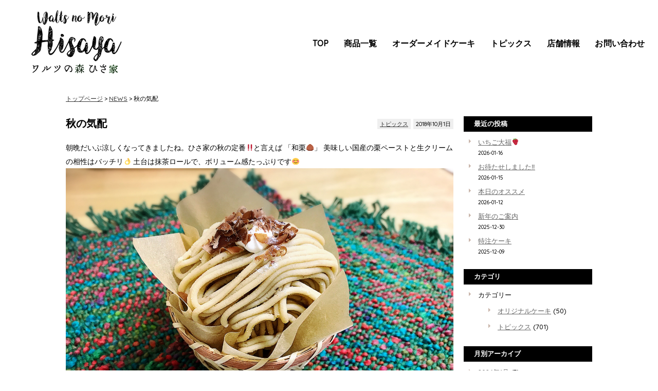

--- FILE ---
content_type: text/html; charset=UTF-8
request_url: https://w-hisaya.com/3390
body_size: 7771
content:
<!DOCTYPE html>
<html xmlns="http://www.w3.org/1999/xhtml">
    <head>
        <meta http-equiv="Content-Type" content="text/html; charset=UTF-8" />
        <meta name="viewport" content="width=device-width">

        <link href="https://w-hisaya.com/bd/css/reset.css" rel="stylesheet" type="text/css" />
        <link href="https://w-hisaya.com/bd/css/main.css" rel="stylesheet" type="text/css" />
        <link href="https://w-hisaya.com/bd/css/option.css" rel="stylesheet" type="text/css" />
        <link href="https://w-hisaya.com/bd/css/menu.css" rel="stylesheet" type="text/css" />
        <link href="https://w-hisaya.com/bd/css/common.css" rel="stylesheet" type="text/css" />

        <link rel="shortcut icon" href="https://w-hisaya.com/bd/files/favicon.ico" type="image/vnd.microsoft.icon">
        <link rel="icon" href="https://w-hisaya.com/bd/files/favicon.ico" type="image/vnd.microsoft.icon">

        <link href="https://fonts.googleapis.com/css?family=Quicksand:500" rel="stylesheet">

        <script type="text/javascript" src="https://ajax.googleapis.com/ajax/libs/jquery/3.1.1/jquery.min.js"></script>
        <!-- Google tag (gtag.js) -->
<script async src="https://www.googletagmanager.com/gtag/js?id=G-9RLZYBQZ4V"></script>
<script>
  window.dataLayer = window.dataLayer || [];
  function gtag(){dataLayer.push(arguments);}
  gtag('js', new Date());

  gtag('config', 'G-9RLZYBQZ4V');
</script>
        <script type="text/javascript" src="https://w-hisaya.com/bd/js/jquery.cycle.js"></script>
        <script type="text/javascript" src="https://w-hisaya.com/bd/js/rollover.js"></script>
        <script type="text/javascript" src="https://w-hisaya.com/bd/js/gmenu.js"></script>

                <link rel="stylesheet" type="text/css" href="https://w-hisaya.com/bd/css/post.css">
        
        <link rel="alternate" type="application/rss+xml" title="ワルツの森 ひさ家 RSS Feed" href="https://w-hisaya.com/feed" />
        <link rel="pingback" href="https://w-hisaya.com/xmlrpc.php" />

        <rdf:RDF xmlns:rdf="http://www.w3.org/1999/02/22-rdf-syntax-ns#"
			xmlns:dc="http://purl.org/dc/elements/1.1/"
			xmlns:trackback="http://madskills.com/public/xml/rss/module/trackback/">
		<rdf:Description rdf:about="https://w-hisaya.com/3390"
    dc:identifier="https://w-hisaya.com/3390"
    dc:title="秋の気配"
    trackback:ping="https://w-hisaya.com/3390/trackback" />
</rdf:RDF>
        
	  <meta name='robots' content='max-image-preview:large' />
<link rel='dns-prefetch' href='//webfonts.xserver.jp' />
<link rel='dns-prefetch' href='//s.w.org' />
		<script type="text/javascript">
			window._wpemojiSettings = {"baseUrl":"https:\/\/s.w.org\/images\/core\/emoji\/13.0.1\/72x72\/","ext":".png","svgUrl":"https:\/\/s.w.org\/images\/core\/emoji\/13.0.1\/svg\/","svgExt":".svg","source":{"concatemoji":"https:\/\/w-hisaya.com\/wp-includes\/js\/wp-emoji-release.min.js?ver=5.7.2"}};
			!function(e,a,t){var n,r,o,i=a.createElement("canvas"),p=i.getContext&&i.getContext("2d");function s(e,t){var a=String.fromCharCode;p.clearRect(0,0,i.width,i.height),p.fillText(a.apply(this,e),0,0);e=i.toDataURL();return p.clearRect(0,0,i.width,i.height),p.fillText(a.apply(this,t),0,0),e===i.toDataURL()}function c(e){var t=a.createElement("script");t.src=e,t.defer=t.type="text/javascript",a.getElementsByTagName("head")[0].appendChild(t)}for(o=Array("flag","emoji"),t.supports={everything:!0,everythingExceptFlag:!0},r=0;r<o.length;r++)t.supports[o[r]]=function(e){if(!p||!p.fillText)return!1;switch(p.textBaseline="top",p.font="600 32px Arial",e){case"flag":return s([127987,65039,8205,9895,65039],[127987,65039,8203,9895,65039])?!1:!s([55356,56826,55356,56819],[55356,56826,8203,55356,56819])&&!s([55356,57332,56128,56423,56128,56418,56128,56421,56128,56430,56128,56423,56128,56447],[55356,57332,8203,56128,56423,8203,56128,56418,8203,56128,56421,8203,56128,56430,8203,56128,56423,8203,56128,56447]);case"emoji":return!s([55357,56424,8205,55356,57212],[55357,56424,8203,55356,57212])}return!1}(o[r]),t.supports.everything=t.supports.everything&&t.supports[o[r]],"flag"!==o[r]&&(t.supports.everythingExceptFlag=t.supports.everythingExceptFlag&&t.supports[o[r]]);t.supports.everythingExceptFlag=t.supports.everythingExceptFlag&&!t.supports.flag,t.DOMReady=!1,t.readyCallback=function(){t.DOMReady=!0},t.supports.everything||(n=function(){t.readyCallback()},a.addEventListener?(a.addEventListener("DOMContentLoaded",n,!1),e.addEventListener("load",n,!1)):(e.attachEvent("onload",n),a.attachEvent("onreadystatechange",function(){"complete"===a.readyState&&t.readyCallback()})),(n=t.source||{}).concatemoji?c(n.concatemoji):n.wpemoji&&n.twemoji&&(c(n.twemoji),c(n.wpemoji)))}(window,document,window._wpemojiSettings);
		</script>
		<style type="text/css">
img.wp-smiley,
img.emoji {
	display: inline !important;
	border: none !important;
	box-shadow: none !important;
	height: 1em !important;
	width: 1em !important;
	margin: 0 .07em !important;
	vertical-align: -0.1em !important;
	background: none !important;
	padding: 0 !important;
}
</style>
	<link rel='stylesheet' id='wp-block-library-css'  href='https://w-hisaya.com/wp-includes/css/dist/block-library/style.min.css?ver=5.7.2' type='text/css' media='all' />
<link rel='stylesheet' id='wp-pagenavi-css'  href='https://w-hisaya.com/wp-content/plugins/wp-pagenavi/pagenavi-css.css?ver=2.70' type='text/css' media='all' />
<link rel='stylesheet' id='wp-lightbox-2.min.css-css'  href='https://w-hisaya.com/wp-content/plugins/wp-lightbox-2/styles/lightbox.min.css?ver=1.3.4' type='text/css' media='all' />
<script type='text/javascript' src='https://w-hisaya.com/wp-includes/js/jquery/jquery.min.js?ver=3.5.1' id='jquery-core-js'></script>
<script type='text/javascript' src='https://w-hisaya.com/wp-includes/js/jquery/jquery-migrate.min.js?ver=3.3.2' id='jquery-migrate-js'></script>
<script type='text/javascript' src='//webfonts.xserver.jp/js/xserver.js?ver=1.2.1' id='typesquare_std-js'></script>
<link rel="https://api.w.org/" href="https://w-hisaya.com/wp-json/" /><link rel="alternate" type="application/json" href="https://w-hisaya.com/wp-json/wp/v2/posts/3390" /><link rel="EditURI" type="application/rsd+xml" title="RSD" href="https://w-hisaya.com/xmlrpc.php?rsd" />
<link rel="wlwmanifest" type="application/wlwmanifest+xml" href="https://w-hisaya.com/wp-includes/wlwmanifest.xml" /> 
<link rel="canonical" href="https://w-hisaya.com/3390" />
<link rel='shortlink' href='https://w-hisaya.com/?p=3390' />
<link rel="alternate" type="application/json+oembed" href="https://w-hisaya.com/wp-json/oembed/1.0/embed?url=https%3A%2F%2Fw-hisaya.com%2F3390" />
<link rel="alternate" type="text/xml+oembed" href="https://w-hisaya.com/wp-json/oembed/1.0/embed?url=https%3A%2F%2Fw-hisaya.com%2F3390&#038;format=xml" />
<!-- Global site tag (gtag.js) - Google Analytics -->
<script async src="https://www.googletagmanager.com/gtag/js?id=UA-20565711-35"></script>
<script>
  window.dataLayer = window.dataLayer || [];
  function gtag(){dataLayer.push(arguments);}
  gtag('js', new Date());

  gtag('config', 'UA-20565711-35');
</script><meta name="google-site-verification" content="n_o9Zaxhgr0dVm30KaBg21p8DId8Qt4wxeL9eMt_Qvc" />
<title>秋の気配 | 長崎｜長与｜ケーキ｜シュークリーム｜焼き菓子｜和菓子｜ワルツの森 ひさ家</title><meta name="keywords" content="ケーキ,オリジナルケーキ,シュークリーム,プリン,焼き菓子,和菓子"><meta name="description" content="秋の気配 | ひさ家は、30年以上続く長与町の菓子専門店です。ケーキ・シュークリームや焼き菓子はもちろんですが、和菓子も販売しています。また、ご要望に応じてオリジナルケーキ（誕生日ケーキ・イベントケーキ）なども承っております。"><meta property="og:locale" content="ja_JP"><meta property="og:type" content="article"><meta property="og:title" content="秋の気配 | 長崎｜長与｜ケーキ｜シュークリーム｜焼き菓子｜和菓子｜ワルツの森 ひさ家"><meta property="og:description" content="秋の気配 | ひさ家は、30年以上続く長与町の菓子専門店です。ケーキ・シュークリームや焼き菓子はもちろんですが、和菓子も販売しています。また、ご要望に応じてオリジナルケーキ（誕生日ケーキ・イベントケーキ）なども承っております。"><meta property="og:url" content="http://w-hisaya.com/3390"><meta property="og:site_name" content="ワルツの森 ひさ家"><meta property="og:image" content="https://w-hisaya.com/bd/files/ogp-image.png"><meta property="og:image" content="http://w-hisaya.com/wp-content/uploads/img_3995.jpg"><!-- BEGIN: WP Social Bookmarking Light -->
<script>(function(d, s, id) {
  var js, fjs = d.getElementsByTagName(s)[0];
  if (d.getElementById(id)) return;
  js = d.createElement(s); js.id = id;
  js.src = "//connect.facebook.net/ja_JP/sdk.js#xfbml=1&version=v2.7";
  fjs.parentNode.insertBefore(js, fjs);
}(document, 'script', 'facebook-jssdk'));</script>
<style type="text/css">
</style>
<!-- END: WP Social Bookmarking Light -->

        <script>
        jQuery(function(){
           jQuery('a[href^="#"]').click(function() {
              var speed = 900;
              var href= jQuery(this).attr("href");
              var target = jQuery(href == "#" || href == "" ? 'html' : href);
              var position = target.offset().top-90;
              jQuery('body,html').animate({scrollTop:position}, speed, 'swing');
              return false;
           });
        });
        </script>
        <script src="https://w-hisaya.com/bd/js/pagetop.js" type="text/javascript"></script>

        
</head>
<body>
<a name="top" id="top"></a>

<div id="header"><!-- header -->
<div id="header-inner"><!-- header-inner -->
<div class="h_l">
<a href="https://w-hisaya.com/"><img src="https://w-hisaya.com/bd/images/main-logo.png" alt="" /></a>

</div>
<div class="h_r">
    <div id="gmenu_toggle"><div><span></span> <span></span> <span></span></div></div>
    <div id="gnavi">
<ul id="gmenu">
<li><a href="http://w-hisaya.com/">TOP</a></li>
<li><a href="http://w-hisaya.com/product">商品一覧</a></li>
<li><a href="http://w-hisaya.com/ordermade">オーダーメイドケーキ</a></li>
<li><a href="http://w-hisaya.com/category/topics">トピックス</a></li>
<li><a href="http://w-hisaya.com/shop">店舗情報</a></li>
<li><a href="http://w-hisaya.com/contact">お問い合わせ</a></li>
</ul>

</div>
</div>


</div>

<div class="clear"></div>
</div><!-- // header-inner-->
</div><!-- // header-->

<div class="main-contents">
    <div class="main-inner in1">

        <div class="navi">
            <a href="https://w-hisaya.com">トップページ</a> &gt;
                        <a href="https://w-hisaya.com/news">NEWS</a> &gt;    
                        秋の気配        </div><!--//navi-->


        <div class="topic1">
            <div class="sub-frame">

                                    <div class="blog_area">
                	<div class="blog_option">
                        <span class="blog_category"><a href="https://w-hisaya.com/category/topics" rel="category tag">トピックス</a></span><span class="blog_day">2018年10月1日</span>
                	</div><!--//blog_option -->
                <h1>秋の気配</h1>
                	朝晩だいぶ涼しくなってきましたね。ひさ家の秋の定番‼️と言えば

「和栗🌰」

美味しい国産の栗ペーストと生クリームの相性はバッチリ👌 土台は抹茶ロールで、ボリューム感たっぷりです😊<img loading="lazy" src="http://w-hisaya.com/wp-content/uploads/img_3995.jpg" class="size-full wp-image-3389" height="1915" width="2553" srcset="https://w-hisaya.com/wp-content/uploads/img_3995.jpg 2553w, https://w-hisaya.com/wp-content/uploads/img_3995-280x210.jpg 280w, https://w-hisaya.com/wp-content/uploads/img_3995-768x576.jpg 768w, https://w-hisaya.com/wp-content/uploads/img_3995-616x462.jpg 616w" sizes="(max-width: 2553px) 100vw, 2553px" /><div class='wp_social_bookmarking_light'><div class="wsbl_facebook_like"><div id="fb-root"></div><fb:like href="https://w-hisaya.com/3390" layout="button_count" action="like" width="100" share="false" show_faces="false" ></fb:like></div><div class="wsbl_twitter"><a href="https://twitter.com/share" class="twitter-share-button" data-url="https://w-hisaya.com/3390" data-text="秋の気配" data-lang="en">Tweet</a></div><div class="wsbl_google_plus_one"><g:plusone size="medium" annotation="none" href="https://w-hisaya.com/3390" ></g:plusone></div><div class="wsbl_line"><a href='http://line.me/R/msg/text/?%E7%A7%8B%E3%81%AE%E6%B0%97%E9%85%8D%0D%0Ahttps%3A%2F%2Fw-hisaya.com%2F3390' title='LINEで送る' rel=nofollow class='wp_social_bookmarking_light_a' ><img src='http://w-hisaya.com/wp-content/plugins/wp-social-bookmarking-light/images/line88x20.png' alt='LINEで送る' title='LINEで送る' width='88' height='20' class='wp_social_bookmarking_light_img' /></a></div><div class="wsbl_hatena_button"><a href="//b.hatena.ne.jp/entry/https://w-hisaya.com/3390" class="hatena-bookmark-button" data-hatena-bookmark-title="秋の気配" data-hatena-bookmark-layout="standard" title="このエントリーをはてなブックマークに追加"> <img src="//b.hatena.ne.jp/images/entry-button/button-only@2x.png" alt="このエントリーをはてなブックマークに追加" width="20" height="20" style="border: none;" /></a><script type="text/javascript" src="//b.hatena.ne.jp/js/bookmark_button.js" charset="utf-8" async="async"></script></div><div class="wsbl_facebook"><a href='http://www.facebook.com/share.php?u=https%3A%2F%2Fw-hisaya.com%2F3390&t=%E7%A7%8B%E3%81%AE%E6%B0%97%E9%85%8D' title='Share on Facebook' rel=nofollow class='wp_social_bookmarking_light_a' target=_blank><img src='http://w-hisaya.com/wp-content/plugins/wp-social-bookmarking-light/images/facebook.png' alt='Share on Facebook' title='Share on Facebook' width='16' height='16' class='wp_social_bookmarking_light_img' /></a></div></div><br class='wp_social_bookmarking_light_clear' />                </div><!--//blog_area -->
                        <div class="clear"></div>

                        <div class="asset-meta">
                                                                                </div><!--//asset-meta -->

                <div class="bgColorGray padding15">
                <div class="previous-navi">&laquo; <a href="https://w-hisaya.com/3387" rel="prev">台風でも営業してます‼️</a></div>
                <div class="next-navi"><a href="https://w-hisaya.com/3393" rel="next">100歳‼️</a> &raquo;</div>
                <div class="clear"></div>
                </div>

                


                
            </div><!--//sub-frame -->
        </div><!--//topic1-->

        <div class="topic2">
            <div id="beta">
<div id="beta-inner">
	<div class="widget">
		<div class="widget-header">最近の投稿</div>
		<ul>
		<!--	<li><a href='https://w-hisaya.com/5124'>いちご大福🍓</a></li>
	<li><a href='https://w-hisaya.com/5121'>お待たせしました‼︎</a></li>
	<li><a href='https://w-hisaya.com/5117'>本日のオススメ</a></li>
	<li><a href='https://w-hisaya.com/5113'>新年のご案内</a></li>
	<li><a href='https://w-hisaya.com/5109'>特注ケーキ</a></li>
-->
				<li><a href="https://w-hisaya.com/5124">いちご大福🍓</a><small>2026-01-16</small></li>
				<li><a href="https://w-hisaya.com/5121">お待たせしました‼︎</a><small>2026-01-15</small></li>
				<li><a href="https://w-hisaya.com/5117">本日のオススメ</a><small>2026-01-12</small></li>
				<li><a href="https://w-hisaya.com/5113">新年のご案内</a><small>2025-12-30</small></li>
				<li><a href="https://w-hisaya.com/5109">特注ケーキ</a><small>2025-12-09</small></li>
				</ul>
			</div>
	<div class="widget">
		<div class="widget-header">カテゴリ</div>
		<ul>
		<li class="categories">カテゴリー<ul>	<li class="cat-item cat-item-51"><a href="https://w-hisaya.com/category/original">オリジナルケーキ</a> (50)
</li>
	<li class="cat-item cat-item-1"><a href="https://w-hisaya.com/category/topics">トピックス</a> (701)
</li>
</ul></li>		</ul>
	</div>
	<div class="widget">
		<div class="widget-header">月別アーカイブ</div>
		<ul>
			<li><a href='https://w-hisaya.com/date/2026/01?cat='>2026年1月</a>&nbsp;(3)</li>
	<li><a href='https://w-hisaya.com/date/2025/12?cat='>2025年12月</a>&nbsp;(2)</li>
	<li><a href='https://w-hisaya.com/date/2025/11?cat='>2025年11月</a>&nbsp;(3)</li>
	<li><a href='https://w-hisaya.com/date/2025/10?cat='>2025年10月</a>&nbsp;(5)</li>
	<li><a href='https://w-hisaya.com/date/2025/09?cat='>2025年9月</a>&nbsp;(6)</li>
	<li><a href='https://w-hisaya.com/date/2025/08?cat='>2025年8月</a>&nbsp;(4)</li>
	<li><a href='https://w-hisaya.com/date/2025/07?cat='>2025年7月</a>&nbsp;(6)</li>
	<li><a href='https://w-hisaya.com/date/2025/06?cat='>2025年6月</a>&nbsp;(5)</li>
	<li><a href='https://w-hisaya.com/date/2025/05?cat='>2025年5月</a>&nbsp;(10)</li>
	<li><a href='https://w-hisaya.com/date/2025/04?cat='>2025年4月</a>&nbsp;(5)</li>
	<li><a href='https://w-hisaya.com/date/2025/03?cat='>2025年3月</a>&nbsp;(5)</li>
	<li><a href='https://w-hisaya.com/date/2025/02?cat='>2025年2月</a>&nbsp;(6)</li>
	<li><a href='https://w-hisaya.com/date/2025/01?cat='>2025年1月</a>&nbsp;(7)</li>
	<li><a href='https://w-hisaya.com/date/2024/12?cat='>2024年12月</a>&nbsp;(2)</li>
	<li><a href='https://w-hisaya.com/date/2024/11?cat='>2024年11月</a>&nbsp;(10)</li>
	<li><a href='https://w-hisaya.com/date/2024/10?cat='>2024年10月</a>&nbsp;(11)</li>
	<li><a href='https://w-hisaya.com/date/2024/09?cat='>2024年9月</a>&nbsp;(10)</li>
	<li><a href='https://w-hisaya.com/date/2024/08?cat='>2024年8月</a>&nbsp;(6)</li>
	<li><a href='https://w-hisaya.com/date/2024/07?cat='>2024年7月</a>&nbsp;(4)</li>
	<li><a href='https://w-hisaya.com/date/2024/06?cat='>2024年6月</a>&nbsp;(10)</li>
	<li><a href='https://w-hisaya.com/date/2024/05?cat='>2024年5月</a>&nbsp;(9)</li>
	<li><a href='https://w-hisaya.com/date/2024/04?cat='>2024年4月</a>&nbsp;(7)</li>
	<li><a href='https://w-hisaya.com/date/2024/03?cat='>2024年3月</a>&nbsp;(5)</li>
	<li><a href='https://w-hisaya.com/date/2024/02?cat='>2024年2月</a>&nbsp;(6)</li>
	<li><a href='https://w-hisaya.com/date/2024/01?cat='>2024年1月</a>&nbsp;(6)</li>
	<li><a href='https://w-hisaya.com/date/2023/12?cat='>2023年12月</a>&nbsp;(2)</li>
	<li><a href='https://w-hisaya.com/date/2023/11?cat='>2023年11月</a>&nbsp;(5)</li>
	<li><a href='https://w-hisaya.com/date/2023/10?cat='>2023年10月</a>&nbsp;(4)</li>
	<li><a href='https://w-hisaya.com/date/2023/09?cat='>2023年9月</a>&nbsp;(4)</li>
	<li><a href='https://w-hisaya.com/date/2023/08?cat='>2023年8月</a>&nbsp;(6)</li>
	<li><a href='https://w-hisaya.com/date/2023/07?cat='>2023年7月</a>&nbsp;(6)</li>
	<li><a href='https://w-hisaya.com/date/2023/06?cat='>2023年6月</a>&nbsp;(5)</li>
	<li><a href='https://w-hisaya.com/date/2023/05?cat='>2023年5月</a>&nbsp;(4)</li>
	<li><a href='https://w-hisaya.com/date/2023/04?cat='>2023年4月</a>&nbsp;(3)</li>
	<li><a href='https://w-hisaya.com/date/2023/03?cat='>2023年3月</a>&nbsp;(1)</li>
	<li><a href='https://w-hisaya.com/date/2023/02?cat='>2023年2月</a>&nbsp;(8)</li>
	<li><a href='https://w-hisaya.com/date/2023/01?cat='>2023年1月</a>&nbsp;(5)</li>
	<li><a href='https://w-hisaya.com/date/2022/12?cat='>2022年12月</a>&nbsp;(4)</li>
	<li><a href='https://w-hisaya.com/date/2022/11?cat='>2022年11月</a>&nbsp;(4)</li>
	<li><a href='https://w-hisaya.com/date/2022/10?cat='>2022年10月</a>&nbsp;(9)</li>
	<li><a href='https://w-hisaya.com/date/2022/09?cat='>2022年9月</a>&nbsp;(7)</li>
	<li><a href='https://w-hisaya.com/date/2022/08?cat='>2022年8月</a>&nbsp;(4)</li>
	<li><a href='https://w-hisaya.com/date/2022/07?cat='>2022年7月</a>&nbsp;(6)</li>
	<li><a href='https://w-hisaya.com/date/2022/06?cat='>2022年6月</a>&nbsp;(7)</li>
	<li><a href='https://w-hisaya.com/date/2022/05?cat='>2022年5月</a>&nbsp;(5)</li>
	<li><a href='https://w-hisaya.com/date/2022/04?cat='>2022年4月</a>&nbsp;(5)</li>
	<li><a href='https://w-hisaya.com/date/2022/03?cat='>2022年3月</a>&nbsp;(5)</li>
	<li><a href='https://w-hisaya.com/date/2022/02?cat='>2022年2月</a>&nbsp;(2)</li>
	<li><a href='https://w-hisaya.com/date/2022/01?cat='>2022年1月</a>&nbsp;(6)</li>
	<li><a href='https://w-hisaya.com/date/2021/12?cat='>2021年12月</a>&nbsp;(3)</li>
	<li><a href='https://w-hisaya.com/date/2021/11?cat='>2021年11月</a>&nbsp;(6)</li>
	<li><a href='https://w-hisaya.com/date/2021/10?cat='>2021年10月</a>&nbsp;(6)</li>
	<li><a href='https://w-hisaya.com/date/2021/09?cat='>2021年9月</a>&nbsp;(3)</li>
	<li><a href='https://w-hisaya.com/date/2021/08?cat='>2021年8月</a>&nbsp;(2)</li>
	<li><a href='https://w-hisaya.com/date/2021/07?cat='>2021年7月</a>&nbsp;(4)</li>
	<li><a href='https://w-hisaya.com/date/2021/06?cat='>2021年6月</a>&nbsp;(4)</li>
	<li><a href='https://w-hisaya.com/date/2021/05?cat='>2021年5月</a>&nbsp;(3)</li>
	<li><a href='https://w-hisaya.com/date/2021/04?cat='>2021年4月</a>&nbsp;(2)</li>
	<li><a href='https://w-hisaya.com/date/2021/03?cat='>2021年3月</a>&nbsp;(1)</li>
	<li><a href='https://w-hisaya.com/date/2021/02?cat='>2021年2月</a>&nbsp;(7)</li>
	<li><a href='https://w-hisaya.com/date/2021/01?cat='>2021年1月</a>&nbsp;(4)</li>
	<li><a href='https://w-hisaya.com/date/2020/11?cat='>2020年11月</a>&nbsp;(3)</li>
	<li><a href='https://w-hisaya.com/date/2020/08?cat='>2020年8月</a>&nbsp;(2)</li>
	<li><a href='https://w-hisaya.com/date/2020/07?cat='>2020年7月</a>&nbsp;(5)</li>
	<li><a href='https://w-hisaya.com/date/2020/06?cat='>2020年6月</a>&nbsp;(10)</li>
	<li><a href='https://w-hisaya.com/date/2020/05?cat='>2020年5月</a>&nbsp;(6)</li>
	<li><a href='https://w-hisaya.com/date/2020/04?cat='>2020年4月</a>&nbsp;(6)</li>
	<li><a href='https://w-hisaya.com/date/2020/03?cat='>2020年3月</a>&nbsp;(1)</li>
	<li><a href='https://w-hisaya.com/date/2020/02?cat='>2020年2月</a>&nbsp;(7)</li>
	<li><a href='https://w-hisaya.com/date/2020/01?cat='>2020年1月</a>&nbsp;(5)</li>
	<li><a href='https://w-hisaya.com/date/2019/12?cat='>2019年12月</a>&nbsp;(7)</li>
	<li><a href='https://w-hisaya.com/date/2019/11?cat='>2019年11月</a>&nbsp;(7)</li>
	<li><a href='https://w-hisaya.com/date/2019/10?cat='>2019年10月</a>&nbsp;(9)</li>
	<li><a href='https://w-hisaya.com/date/2019/09?cat='>2019年9月</a>&nbsp;(11)</li>
	<li><a href='https://w-hisaya.com/date/2019/08?cat='>2019年8月</a>&nbsp;(4)</li>
	<li><a href='https://w-hisaya.com/date/2019/07?cat='>2019年7月</a>&nbsp;(6)</li>
	<li><a href='https://w-hisaya.com/date/2019/06?cat='>2019年6月</a>&nbsp;(11)</li>
	<li><a href='https://w-hisaya.com/date/2019/05?cat='>2019年5月</a>&nbsp;(6)</li>
	<li><a href='https://w-hisaya.com/date/2019/04?cat='>2019年4月</a>&nbsp;(4)</li>
	<li><a href='https://w-hisaya.com/date/2019/03?cat='>2019年3月</a>&nbsp;(3)</li>
	<li><a href='https://w-hisaya.com/date/2019/02?cat='>2019年2月</a>&nbsp;(6)</li>
	<li><a href='https://w-hisaya.com/date/2019/01?cat='>2019年1月</a>&nbsp;(10)</li>
	<li><a href='https://w-hisaya.com/date/2018/12?cat='>2018年12月</a>&nbsp;(8)</li>
	<li><a href='https://w-hisaya.com/date/2018/11?cat='>2018年11月</a>&nbsp;(14)</li>
	<li><a href='https://w-hisaya.com/date/2018/10?cat='>2018年10月</a>&nbsp;(11)</li>
	<li><a href='https://w-hisaya.com/date/2018/09?cat='>2018年9月</a>&nbsp;(5)</li>
	<li><a href='https://w-hisaya.com/date/2018/08?cat='>2018年8月</a>&nbsp;(10)</li>
	<li><a href='https://w-hisaya.com/date/2018/01?cat='>2018年1月</a>&nbsp;(1)</li>
	<li><a href='https://w-hisaya.com/date/2017/12?cat='>2017年12月</a>&nbsp;(6)</li>
	<li><a href='https://w-hisaya.com/date/2017/11?cat='>2017年11月</a>&nbsp;(16)</li>
	<li><a href='https://w-hisaya.com/date/2017/10?cat='>2017年10月</a>&nbsp;(12)</li>
	<li><a href='https://w-hisaya.com/date/2017/09?cat='>2017年9月</a>&nbsp;(10)</li>
	<li><a href='https://w-hisaya.com/date/2017/08?cat='>2017年8月</a>&nbsp;(7)</li>
	<li><a href='https://w-hisaya.com/date/2017/07?cat='>2017年7月</a>&nbsp;(10)</li>
	<li><a href='https://w-hisaya.com/date/2017/06?cat='>2017年6月</a>&nbsp;(14)</li>
	<li><a href='https://w-hisaya.com/date/2017/05?cat='>2017年5月</a>&nbsp;(7)</li>
	<li><a href='https://w-hisaya.com/date/2017/04?cat='>2017年4月</a>&nbsp;(5)</li>
	<li><a href='https://w-hisaya.com/date/2017/03?cat='>2017年3月</a>&nbsp;(2)</li>
	<li><a href='https://w-hisaya.com/date/2017/02?cat='>2017年2月</a>&nbsp;(4)</li>
	<li><a href='https://w-hisaya.com/date/2017/01?cat='>2017年1月</a>&nbsp;(5)</li>
	<li><a href='https://w-hisaya.com/date/2016/12?cat='>2016年12月</a>&nbsp;(4)</li>
	<li><a href='https://w-hisaya.com/date/2016/11?cat='>2016年11月</a>&nbsp;(13)</li>
	<li><a href='https://w-hisaya.com/date/2016/10?cat='>2016年10月</a>&nbsp;(5)</li>
	<li><a href='https://w-hisaya.com/date/2016/09?cat='>2016年9月</a>&nbsp;(8)</li>
	<li><a href='https://w-hisaya.com/date/2016/08?cat='>2016年8月</a>&nbsp;(1)</li>
	<li><a href='https://w-hisaya.com/date/2016/07?cat='>2016年7月</a>&nbsp;(6)</li>
	<li><a href='https://w-hisaya.com/date/2016/06?cat='>2016年6月</a>&nbsp;(5)</li>
	<li><a href='https://w-hisaya.com/date/2016/05?cat='>2016年5月</a>&nbsp;(5)</li>
	<li><a href='https://w-hisaya.com/date/2016/04?cat='>2016年4月</a>&nbsp;(5)</li>
	<li><a href='https://w-hisaya.com/date/2016/03?cat='>2016年3月</a>&nbsp;(3)</li>
	<li><a href='https://w-hisaya.com/date/2016/02?cat='>2016年2月</a>&nbsp;(3)</li>
	<li><a href='https://w-hisaya.com/date/2016/01?cat='>2016年1月</a>&nbsp;(2)</li>
	<li><a href='https://w-hisaya.com/date/2015/12?cat='>2015年12月</a>&nbsp;(5)</li>
	<li><a href='https://w-hisaya.com/date/2015/11?cat='>2015年11月</a>&nbsp;(15)</li>
	<li><a href='https://w-hisaya.com/date/2015/10?cat='>2015年10月</a>&nbsp;(9)</li>
	<li><a href='https://w-hisaya.com/date/2015/09?cat='>2015年9月</a>&nbsp;(16)</li>
	<li><a href='https://w-hisaya.com/date/2015/07?cat='>2015年7月</a>&nbsp;(1)</li>
	<li><a href='https://w-hisaya.com/date/2015/01?cat='>2015年1月</a>&nbsp;(5)</li>
	<li><a href='https://w-hisaya.com/date/2014/12?cat='>2014年12月</a>&nbsp;(3)</li>
	<li><a href='https://w-hisaya.com/date/2014/11?cat='>2014年11月</a>&nbsp;(46)</li>
		</ul>
	</div>
</div>
</div>

        </div>

    </div><!--//main-inner-->
</div><!--//main-contents-->

<div id="footer"><!-- footer -->
<div id="footer-menu">
                    </div>
<div class="footer-inner clearfix">

</div><!--//footer-inner -->

</div><!--//footer -->
<div class="copyright"><!-- copyright -->
                <p><img src="http://w-hisaya.com/wp-content/uploads/f-logo.png" alt="" width="271" height="193" class="aligncenter size-full wp-image-2166" /></p>
<p class="center"><a href="http://w-hisaya.com/sitemap">sitemap</a> ｜ <a href="http://w-hisaya.com/privacy">privacy policy</a></p>
<p>© hisaya All Rights Reserved.</p>
    </div><!--//copyright-->

<p id="page-top"><a href="#wrap"></a></p>

<!-- BEGIN: WP Social Bookmarking Light -->
<script>!function(d,s,id){var js,fjs=d.getElementsByTagName(s)[0],p=/^http:/.test(d.location)?'http':'https';if(!d.getElementById(id)){js=d.createElement(s);js.id=id;js.src=p+'://platform.twitter.com/widgets.js';fjs.parentNode.insertBefore(js,fjs);}}(document, 'script', 'twitter-wjs');</script>
<script src="https://apis.google.com/js/platform.js" async defer>{lang: "ja"}</script>
<!-- END: WP Social Bookmarking Light -->
<script type='text/javascript' id='wp-jquery-lightbox-js-extra'>
/* <![CDATA[ */
var JQLBSettings = {"fitToScreen":"1","resizeSpeed":"400","displayDownloadLink":"0","navbarOnTop":"0","loopImages":"","resizeCenter":"","marginSize":"0","linkTarget":"_self","help":"","prevLinkTitle":"previous image","nextLinkTitle":"next image","prevLinkText":"\u00ab Previous","nextLinkText":"Next \u00bb","closeTitle":"close image gallery","image":"Image ","of":" of ","download":"Download","jqlb_overlay_opacity":"80","jqlb_overlay_color":"#000000","jqlb_overlay_close":"1","jqlb_border_width":"10","jqlb_border_color":"#ffffff","jqlb_border_radius":"0","jqlb_image_info_background_transparency":"100","jqlb_image_info_bg_color":"#ffffff","jqlb_image_info_text_color":"#000000","jqlb_image_info_text_fontsize":"10","jqlb_show_text_for_image":"1","jqlb_next_image_title":"next image","jqlb_previous_image_title":"previous image","jqlb_next_button_image":"https:\/\/w-hisaya.com\/wp-content\/plugins\/wp-lightbox-2\/styles\/images\/next.gif","jqlb_previous_button_image":"https:\/\/w-hisaya.com\/wp-content\/plugins\/wp-lightbox-2\/styles\/images\/prev.gif","jqlb_maximum_width":"","jqlb_maximum_height":"","jqlb_show_close_button":"1","jqlb_close_image_title":"close image gallery","jqlb_close_image_max_heght":"22","jqlb_image_for_close_lightbox":"https:\/\/w-hisaya.com\/wp-content\/plugins\/wp-lightbox-2\/styles\/images\/closelabel.gif","jqlb_keyboard_navigation":"1","jqlb_popup_size_fix":"0"};
/* ]]> */
</script>
<script type='text/javascript' src='https://w-hisaya.com/wp-content/plugins/wp-lightbox-2/wp-lightbox-2.min.js?ver=1.3.4.1' id='wp-jquery-lightbox-js'></script>
<script type='text/javascript' src='https://w-hisaya.com/wp-includes/js/wp-embed.min.js?ver=5.7.2' id='wp-embed-js'></script>


</div>

<script type="text/javascript" src="https://w-hisaya.com/bd/js/gmap.js"></script>
<script async defer src="https://maps.googleapis.com/maps/api/js?key=AIzaSyB-BGrQ98VJy-7VVz4TCKemEs6jDA7_EME&callback=mapInit"></script>   


<script type="text/javascript">
    var swiper = new Swiper('.swiper-container', {
        paginationClickable: true,
        spaceBetween: 40,
        effect: 'fade',
        autoplay: 5000
    });
</script>

<script>
$(window).on('load',function(){
	
	// fade-up
    $(window).scroll(function (){
        $('dl').each(function(){
            var POS = $(this).offset().top;
            var scroll = $(window).scrollTop();
            var windowHeight = $(window).height();

            if (scroll > POS - windowHeight){
                $(this).css({
                        'opacity':'1',
                        'transform':'translateY(0)',
                        '-webkit-transform':'translateY(0)',
                        '-moz-transform':'translateY(0)',
                        '-ms-transform':'translateY(0)'
                });
            } else {
                $(this).css({
                        'opacity':'0',
                        'transform':'translateY(70px)',
                        '-webkit-transform':'translateY(70px)',
                        '-moz-transform':'translateY(70px)',
                        '-ms-transform':'translateY(70px)'
                });
            }
        });
    });
});
</script>

</body>
</html>


--- FILE ---
content_type: text/html; charset=utf-8
request_url: https://accounts.google.com/o/oauth2/postmessageRelay?parent=https%3A%2F%2Fw-hisaya.com&jsh=m%3B%2F_%2Fscs%2Fabc-static%2F_%2Fjs%2Fk%3Dgapi.lb.en.2kN9-TZiXrM.O%2Fd%3D1%2Frs%3DAHpOoo_B4hu0FeWRuWHfxnZ3V0WubwN7Qw%2Fm%3D__features__
body_size: 160
content:
<!DOCTYPE html><html><head><title></title><meta http-equiv="content-type" content="text/html; charset=utf-8"><meta http-equiv="X-UA-Compatible" content="IE=edge"><meta name="viewport" content="width=device-width, initial-scale=1, minimum-scale=1, maximum-scale=1, user-scalable=0"><script src='https://ssl.gstatic.com/accounts/o/2580342461-postmessagerelay.js' nonce="ui3Xr-rOU3_hPhE2gQKJyw"></script></head><body><script type="text/javascript" src="https://apis.google.com/js/rpc:shindig_random.js?onload=init" nonce="ui3Xr-rOU3_hPhE2gQKJyw"></script></body></html>

--- FILE ---
content_type: text/css
request_url: https://w-hisaya.com/bd/css/main.css
body_size: 6262
content:
@charset "utf-8";

/* reset.css 見直し ここから */

* {
	margin : 0;
	padding : 0;
	background : transparent;
}

body {
	line-height:1.8em;
	color:#000;
	font-style: normal;	
	font-family:'Quicksand',"游ゴシック", YuGothic, "ヒラギノ角ゴ Pro", "Hiragino Kaku Gothic Pro", "メイリオ", "Meiryo", sans-serif;
/*      background-image: url(https://w-hisaya.com/bd/images/main_bg.gif);
	background-repeat: repeat-x; */
	-webkit-text-size-adjust: 100%;
	font-weight: 500;
}

p {
	margin: 0px;
	padding: 0px;
	margin-bottom:15px;
}

.in0 {
    width:100%;
}

.in1 {
    width:1024px;
    margin:0 auto;
}

.in2 {
    width:856px;
    margin:0 auto;
}

.in3 {
    width:616px;
    margin:0 auto;
}

.in4 {
	width:500px;
	margin:0 auto 0;
}

.in8 {
	width:1224px;
	margin:0 auto 0;
}

.in9 {
	width:98%;
	margin:0 auto 0;
}

/* -----------------------------------ヘッダー-- */

#header {
	margin-top: 0;
	margin-bottom: 0;
	padding-top: 0px;
	padding-bottom: 0px;
	background-color:rgba(255,255,255,1) ;
	color:#000;
    z-index: 2;
    position: relative;
    /* max-width: 1024px; */
    margin: 0 auto;
/*    position: fixed; */
    width: 100%;
}

#header-inner {
	height: 160px;
	margin-right: auto;
	margin-bottom: 0;
	margin-left: auto;
/*    width: 1024px; */
}

.h_l {
	float: left;
	margin-left: 50px;
	margin-top:12px;
    width: 500px;
}
.h_r {
    right: 2%;
    margin-top: 60px;
    width: 800px;
    position: absolute;
}

/* -----------------------------------共通-- */

.main-inner {
	text-align:left;
	margin-top: 0;
	margin-right: auto;
	margin-bottom: 0;
	margin-left: auto;
	padding-top: 0px;
	padding-bottom: 0px;
}

#_zone .main-inner {
	width:100% !important;
	text-align:left;
	margin-top: 0;
	margin-right: auto;
	margin-bottom: 0;
	margin-left: auto;
	padding-top: 0px;
	padding-bottom: 0px;
}

.main-contents {
}

.topic0 {
}

.topic1 {
     width: 754px;
	 margin:0 20px 10px 0;
	 float:left;
}

.topic2 {
     width: 250px;
	 margin:0 0 10px 0;
     font-size: 80%;
	 float:left;
}

.topic2-inner {
}

.topic2 p {
}

.topic0 img,
.topic1 img,
.topic2 img {
	max-width:100%;
	height:auto;
}

/* ------------------------------------トップブログエリア- */

.ne3 {
	padding:0 0 20px;
	margin-top: 25px;
}

.top-inner .ne3 {
	padding:40px 0 20px;
}

.ne3 .ch {   /* 33.33%, 33.33%, 33.33% */
	width: 31.33%;
	margin-right:3%;
	margin-bottom: 10px;
}

.ne3 .ch:nth-of-type(3n) {   /* 33.33%, 33.33%, 33.33% */
	margin-right:0;
}

.ne3 .gc2 {
	padding:10px 0 !important;
}

.view_all{
    padding: 55px;
    text-align: center;
}
.view_all a{
    display: inline-block;
    padding: 10px 20px 5px;
    transition: all 0.2s linear;
}
.view_all a:hover{
    background-color: #F0F0F0;
}

.postbox03 .gc1 {
	height:200px;
}

.postbox03 .gcimg img {
    width:100%;
    height:320px;
    object-fit: cover;
    font-family: 'object-fit: cover;'
}

.pday01 {
	font-size:80%;
	filter: alpha(opacity=50);
	opacity:0.5;
}

.ptitle01 {
	font-size:120%;
	font-weight:bold;
}

.pdetail01 {
	font-size:90%;
	filter: alpha(opacity=80);
	opacity:0.8;
	line-height:1.7em;
}


/* ---------------------------------------------------------------------
  フッター
--------------------------------------------------------------------- */

#footer {
    line-height:1.7em;
    max-width: 1024px;
    width: 100%;
    color: #444;
    margin-right: auto;
    margin-left: auto;
    position: relative;
    z-index: 1;
}


#footer-menu {
     text-align: center;
     vertical-align: middle;
     line-height: 2em;
     padding-right: 20px;
     padding-left: 20px;
     padding-top: 40px;
     padding-bottom: 20px;}

#footer-menu ul {
     padding:5px 10px;
}

#footer-menu li {
     display: inline;
     padding: 0 5px 0 12px;
     border-right: 1px solid #666;
}


/*--- フッターメニュー ---*/

#footer-menu p a {
    color:#444;
     text-decoration: none;
     display:inline-table;
     margin-right:50px
}

#footer-menu a:last-child {
    margin-right:0 ;
}

#footer-menu p:last-child {
    font-size:90%;
}

#footer-menu p.p2 {
    padding-top:20px ;
}

#footer-menu p.p2 a:before {
    content:"?";
}

/* ----------------------------- */

.f01 {
	display:inline-block;
	vertical-align:top;
	width:300px;
}

.f02 {
	display:inline-block;
	vertical-align:top;
	width:720px;
}

.f02 img {
	width:302px;
	height:auto;
}


/* -- コピーライト -- */
.copyright {
    background-color:#000000 !important;
    color: #FFF;
    text-align: center;
    padding-top:50px;
    padding-bottom: 50px;
}

.copyright a {
     text-decoration: underline;
	 color:#FFF;
}

.copyright  a:hover {
     text-decoration: none;
}

.f-logo {
	text-align:center;
	padding-bottom:30px;
}

.f-logo img {
	max-width:50%;
	height:auto;
}

.sns{
    margin-top: 50px;
    text-align: center;
}
.sns a{
    margin: 0px 5px;
}
.sns_logo img{
    display: inline-block;
    height: 20px;
    width: 20px;
}
.sns_logo {
    margin-bottom: 40px;
}
.insta_photo{
    margin-top: 30px;
    max-width: 1024px;
    width: 100%;
    margin: 0 auto;
}
.insta_photo img{
    display: inline-block;
    width: 14%;
    padding-left: 1px;
}
.insta_photo img:last-child{
    margin-left: 0px;
}

/* ---------------------------------------------------------------------
　　コンテンツページ　サブページ
--------------------------------------------------------------------- */

.contents-top img {
	max-width:100%;
	height:auto;
}

.sub-frame {
     font-size:85% ;
     line-height: 200% ;
     margin-bottom: 10px;
}

.sub-frame0 {
     font-size:90% ;
     line-height: 200% ;
}

.sub-frame p,
.sub-frame0 p {
	margin-bottom: 20px;
}

.sub-frame h1,
.sub-frame0 h1 {
	margin-bottom: 20px;
}

.sub-frame0 a {
	text-decoration:underline;
}


/* ---------------------------------------------------------------------
    メニュー詳細(single-menu.php)
--------------------------------------------------------------------- */
.menu_area .menu-title{
}
.menu_area .menu_category_link ul li{
    width: 32%;
    float: left;
    list-style: none;
    margin-right: 2%;
    margin-bottom: 20px;
}
.menu_area .menu_category_link ul li:nth-of-type(3n){
    margin-right: 0;
}
.menu_area .menu_category_link ul li a{
    display: inline-block;
    width: 100%;
    border: 2px solid #ddd;
    line-height: 4;
    text-align: center;
    text-decoration: none;
    transition: all 0.2s linear;
    background-color: #fff;
}
.menu_area .menu_category_link ul li a:hover{
    background-color: #ddd;
}

/* ---------------------------------------------------------------------
    メインスライダー
--------------------------------------------------------------------- */
#slide1 {
    width: 100%;
}
.slider_wrap{
    width: 100%;
    margin: 0 auto;
    overflow: hidden;
}
#slide1 .sp-slide{
/*    position: relative; */
    text-align: center;
    vertical-align: middle;
}
#slide1 .sp-slides .text{
    position: relative;
    top: -60%;
}
#slide1 .sp-slide img{
    width: 100%;
}
#slide1_text{
    position: absolute;
    top: 40%;
    width: 100%;
    text-align: center;
}

#slide1 .sp-slide .back{
    width: 100%;
    height: auto;
}

/* ---------------------------------------------------------------------
    トップ共通
--------------------------------------------------------------------- */


.iframe-box {
    position: relative;
    width: 100%;
    padding: 367px 0 0 0;
}

#map_canvas{
    width: 100%;
    height: 367px;
}
.large_thumbnail{
    display: block;
}
.small_thumbnail{
    display: none;
}

.top03 #slide2 img{
    width: auto;
    height: 100%;
    max-width: none;
    max-height: none;
}
.top03 #slide2 {
    height: 367px;
}
.slide-wrap2{
    height: 367px;
}
#slide2 .sp-slide{
    width: 100%;
    text-align: left;
    overflow: hidden;
}

.top04{
}

/* ---------------------------------------------------------------------
    news
--------------------------------------------------------------------- */
#news{
}

/* ---------------------------------------------------------------------
    トップカスタム投稿タイプ
--------------------------------------------------------------------- */

#menu {
	margin-top:70px;
}

.postbox03 .ch {
    width: 31.33%;
    margin-right: 3%;
	height:380px;
}

.postbox03 .ch a {
	text-decoration:none;	
}

.postbox03 .ch:nth-of-type(3n) {
    margin-right: 0;
}

.postbox03 p{
    display: inline-block;
}

.postbox03 .pday{
    float: left;
}

.postbox03 .pcat {
    float: right;
}

.postbox03 .intitle{
    clear: both;
    margin-bottom: 20px;
    font-size: 110%;
}


#menu .postbox03 .hover {
     position: absolute;
    top: 0;
    left: 0;
    z-index: 2;
    width: 100%;
    height: 100%;
    background: rgba(0,0,0,.6);
    -webkit-transition: .3s;
    transition: .3s;
    opacity: 0;
    text-align: center;
}

#menu .postbox03 .hover img {
    position: relative;
    top: 40%;
}

#menu .postbox03 figure {
    position: relative;
    overflow: hidden;
}

#menu .postbox03 figcaption {
    position: absolute;
    top: 0;
    left: 0;
    z-index: 2;
    width: 100%;
    height: 100%;
    background: rgba(0,0,0,.6);
    -webkit-transition: .3s;
    transition: .3s;
    opacity: 0;
    text-align: center;
    padding-top: 150px;
}

#menu .postbox03 figure:hover .hover {
    opacity: 1;
}

#menu .postbox03 figure:hover figcaption {
    opacity: 1;
}

#menu .postbox03 figcaption {
    padding-top: 80px;
}

#menu .postbox03 .gc2 {
    padding: 10px 20px;
}

/* ---------------------------------------------------------------------
    postbox03a
--------------------------------------------------------------------- */

.postbox03a .ch {
    width: 100%;
}

.postbox03a .ch_wrap {
    position: relative;
    float: left;
    width: 33.22%;
    margin-right: 0.17%;
    margin-bottom: 2px;
}

.postbox03a .in0 .ch_wrap:nth-of-type(3n) {
    margin-right: 0;
}

.postbox03a .gcimg {
    position: relative;
    width: 100%;
    overflow: hidden;
}

.postbox03a .gcimg:before {
    content:"";
    display: block;
    padding-top: 100%;
}

.postbox03a .gcimg img {
    position: absolute;
    top: 0;
    left: 0;
    bottom: 0;
    right: 0;
    width: 100%;
    height: auto;
    max-width: none;
    max-height: none;
    display: block;
}

.postbox03a .gcimg img.iwidth {
    height: 100%;
    width: auto;
}

.postbox03a .gcimg img.iheight {
    width: 100%;
    height: auto;
}

.postbox03a figure {
    position: relative;
    overflow: hidden;
}

.postbox03a .category {
    position: absolute;
    top: 0;
    width: 25%;
    height: 25%;
    background-color: #111;
    color: #fff;
    left: 0;
}

.postbox03a .category a {
    color: #fff;
    display: inline-block;
    width: 100%;
    text-decoration: none;
    height: 60%;
    padding-top: 40%;
    text-align: center;
    transition: all 0.2s linear;
}

.postbox03a .category a:hover {
    background-color: #fc9c5a;
    opacity: 1;
}

.postbox03a .hover {
    position: absolute;
    top: 0;
    left: 0;
    width: 100%;
    height: 100%;
    -webkit-transition: .3s;
    transition: .3s;
    text-align: center;
}

.postbox03a .hover {
    padding-top: 0;
    background: rgba(0,0,0,0.2); 
    opacity: 0;
}

.postbox03a .hover img {
    top: 40%;
    position: relative;
    visibility: hidden;
}

.postbox03a figcaption {
    position: absolute;
    bottom: -30%;
    left: 0;
    z-index: 2;
    width: 100%;
    height: 20%;
    background: rgba(0,0,0,.6);
    -webkit-transition: .3s;
    transition: .3s;
    text-align: center;
    color: #fff;
    padding-top: 5%;
}

.postbox03a figure:hover {
    cursor: pointer;
}

.postbox03a figure:hover .hover {
    opacity: 1;
}

.postbox03a figure:hover figcaption {
    opacity: 1;
    bottom: 0;
}

.postbox03a figure:hover .hover img {
    visibility: visible;
}

.postbox03a .view_all {
    padding-top: 60px;
    clear: both;
}

/* ---------------------------------------------------------------------
    固定ページ共通（page.php）
--------------------------------------------------------------------- */
.allpage {
/*    width: 1024px; */
    margin: 0 auto; 
}

/* ---------------------------------------------------------------------
    ブログページ
--------------------------------------------------------------------- */

.blog_area {
}

.blog_area h1 {
	font-size:150%;
}

.blog_option {
	float:right;
}

.blog_category {
	font-size:80%;
	background-color:#EFEFEF;
	padding:3px 5px;
	margin-right:5px;
}

.blog_day {
	font-size:80%;
	background-color:#EFEFEF;
	padding:3px 5px;
}

/* ---------------------------サイド-- */
#beta .widget {
     padding-bottom:10px;
     vertical-align: top;
     width: 250px;
     background-color: #FFFFFF;
     margin-bottom: 10px;
}

#beta-inner {
}

#beta a:link,
#beta a:visited {
     text-decoration: underline;
}

#beta a:hover {
     text-decoration: none;
}

#beta .widget-header {
     font-size: 100% !important;
     height: 30px;
     color:#FFF;
     font-weight:bold;
     line-height: 2.2em;
     /*     border-bottom-width: 2px;
     border-bottom-style: solid;
     border-bottom-color: #78B000;*/
     background-color: #000;
     padding-top: 0;
     padding-bottom: 0;
     padding-left: 20px;
     margin-bottom: 7px;
}

#beta .widget select {
     margin-right: 10px;
     margin-bottom: 10px;
     margin-left: 5px;
}

#beta .widget ul {
     list-style-image: none;
     list-style-type: none;
     margin: 0;
     padding-left: 10px;
}

#beta .widget ul ul {
     margin:0;
     padding-top: 0;
     padding-right: 0;
     padding-bottom: 0;
     padding-left: 0;
}

#beta .widget li {
     _height:1px;
     background-image: url(../images/icon2.gif);
     background-repeat: no-repeat;
     padding-top: 0;
     padding-right: 5px;
     padding-bottom: 0;
     padding-left: 18px;
     font-size: 13px;
     background-position: 0px 7px;
     line-height: 2em;
}

#beta .widget li a {
     color:#666 !important;
}

/* Utilities ----------------------------------------------------------------- */

.aligncenter {
    display: block;
    margin: 0 auto 20px !important;
    text-align: center !important;
}

a:link .alignright {
    float: right;
    margin: 0 0 20px 20px;
}

.alignright {
    float: right;
    margin: 0 0 20px 20px;
}


/* Widgets */
.widget {
    position: relative;
    overflow: hidden;
    width: 100%;
}

.widget-content {
    position: relative;
	margin:0;
	padding:0;
}

.widget ul {
    margin: 0;
    padding: 0;
    list-style: none;
}

.widget ul ul {
    margin-left: 15px;
}

.widget li {
    margin-top: 5px;
    margin-bottom: 5px;
}

.widget-recent-assets .widget-content .widget-list {
    overflow: auto;
    margin-right: 0;
}

.widget-search ul {
    margin-left: 0;
    list-style: none;
}

.widget-search li {
    margin: 5px 0;
}


/* -- 検索フォーム -- */
#header .header-search {
	font-size:85% !important;
	font-size:80%;

}

#header .header-search .box {
	width:120px;
}

#header .search-content {
	padding:0 15px 5px 0;
}

#header .search-content label {
}

#header .header-search .submit {
	background-color: #F4F4F4;
	color:#333333;
	border:1px solid #C9C9C9;
	padding:0 2px;
	height:22px;
}

/* ---------------------------------------------------------------------
検索結果ページ
--------------------------------------------------------------------- */
.search-not-found {
	margin:10px;
}

.search-form-header {
	padding:4px 10px 4px 15px;
	margin:0 0 7px 0;
	border-top:2px solid #a62811;
	font-size:120% !important;
	font-size:115%;
	font-weight:bold;
	color:#993400;
	background:#fcefab;
}

.search-form-content {
	padding:20px;
	border:1px solid #A88F06;
	text-align:center;
	width:70%;
	margin:auto;
	background:#FEFAE0;
}

.search-results-header {
	margin:20px 0 5px;
	font-size:115% !important;
	font-size:110%;
	font-weight:bold;
	color:#000;
}

.search-form-content .box {
	width:200px;
}

.search-form-content .submit{
	font-size:95% !important;
	font-size:90%;
	color:#333333;
	border:1px solid #C9C9C9;
	background-color: #cccccc;
	padding:2px;
	height:1.7em;
}

#search-options {
	padding-top:10px;
}

/*ページナビ用*/
.tablenav {
	color: #000123;
	margin: 1em auto;
	line-height:2em;
	text-align:center;
}

a.page-numbers, .tablenav .current {
	color: #000123;
	padding: 2px .4em;
	border:1px solid #000123;
	text-decoration:none;
}

a.page-numbers:hover {
	color:#FFFFFF;
	background-color: #000123;
}

.tablenav .current {
	color: white;
	font-weight:bold;
	background-color: #000123;
	border-top-color: #000123;
	border-right-color: #000123;
	border-bottom-color: #000123;
	border-left-color: #000123;
}

.tablenav .next, .tablenav .prev {
	border:0 none;
	background:transparent;
	text-decoration:underline;
	font-weight:normal;
}

.tablenav .page-numbers:hover {
	color:#FFFFFF;
	background-color: #000123;
}

/*end ページナビ用*/

/* -----------------------------------ページナビ-- */
.wp-pagenavi{
    clear: both;
    text-align: center;
    padding-top: 60px;
    font-size: 16px;
}
.wp-pagenavi .pages {
    padding-right: 1em;
	border:none;
}

.wp-pagenavi .current {
    color: #fff;
    background-color: #666;
    padding: 3px 7px;
}

.wp-pagenavi a.page.smaller:hover {
	background:#DDD;
}

.wp-pagenavi .page {
}

/* ---　ページトップ　--- */
#gotop {
	clear:both;
	width:100%;
	font-size:85% !important;
	font-size:80%;
	margin-top: 5;
	margin-right: 0;
	margin-bottom: 10;
	margin-left: 0;
}

#gotop a {
	background: url('../images/btn_pagetop.gif') no-repeat;
	display: block;
	height: 15px;
	width: 101px;
	text-indent: -9999px;
	float: right;
	overflow: hidden;
	margin-top: 5px;
	margin-right: 10px;
	margin-bottom: 10px;
}

/* ----- パンくず ----- */
.navi {
     text-align:left;
     font-size:75% !important;
     font-size:75%;
     margin-bottom: 20px !important;
     padding-top: 17px;
}

.navi a {
	text-decoration:underline;
}

/* -----　single-normal next previous　----- */
.previous-navi {
	float: left;
	font-size: 75%;
	line-height:1.4em;
}

.next-navi {
	float: right;
	font-size: 75%;
	line-height:1.4em;
}

/* ------------------------------------- */

.bb1 .wp-caption {
	float:left;
	width:48% !important;
	margin:0 2% 10px 0 !important;
}

.bb1 .wp-caption:nth-of-type(2n) {
	margin:0 0 10px 0;
}

.bb1 .wp-caption img {
	width:100%;
	height:auto;
}

/* ---------------------------------------------------------------------
    レスポンシブ 1600px
--------------------------------------------------------------------- */
@media screen and (max-width:1600px){
}

/* ---------------------------------------------------------------------
    レスポンシブ 1440px
--------------------------------------------------------------------- */
@media screen and (max-width:1440px){

.postbox03 .gcimg img {
    height:320px;
}

}

/* ---------------------------------------------------------------------
    レスポンシブ 1200px
--------------------------------------------------------------------- */
@media screen and (max-width:1200px){
}

/* ---------------------------------------------------------------------
    レスポンシブ 1024px
--------------------------------------------------------------------- */
@media screen and (max-width:1024px){

    .in1{
        width: 100%;
    }
    .in2{
        width: 100%;
    }
    #slide1 {
        width: 100%;
    }
    .slider_wrap{
        width: 100%;
    }  
    #header-inner{
        width: 100%;
    }
    .page_area{
        width: 100%;
    }
    #footer{
        width: 100%;
    }

.h_l {
	margin-left: 20px;
}

#gnavi {
	text-align: right !important;
}

.postbox03 .in1,.postbox03 .in2 {
	width: 96%;
	margin: 0 auto;
}

.f01 {
	padding-left: 20px;
	box-sizing: border-box;
}

.navi,
.sitemap_area .in2,
.concept_area .in2,
.company_area .in2,
.cleaning_area .cbox01,.cleaning_area .in2,
.pricelist_area .box002m,
.question_area .in2,
.contact_area .in2:nth-of-type(1),
.privacy_area .in2 {
	width: 96%;
	margin: 0 auto;
}

    body {
     width:100%;
    }

    .simpleSlideShow,.main-contents,#footer {
      width: 100%;
      margin: 0 0;
      padding: 0 0;
      overflow: hidden;
    }

    #header {
      position: fixed;
      top: 0 !important;
      width: 100%;
      height: auto;
      margin: 0 0;
      padding: 0 0;
    }

    #header-inner {
      position: relative;
      width: 100%;
      margin: 0 0;
      padding: 0 0;
      overflow: inherit;
    }

    #header-inner img {
      display: inline;
    }

    #header-inner:after {
      clear: both;
      display: block;
      content: "";
    }

    .h_l {
      position: relative;
      left: 0;
      width: 80%;
      margin: 0 0;
      padding: 0 0;
      z-index: 999;
    }

.h_l a img {
    margin: 10px 10px;
    padding: 0 0;
}

    .h_r {
      float: none;
      right: 0;
      width: 100%;
      margin-top: 0;
    }

    .social_area {
      display: none;
    }

    .main-contents {
    /*  margin-top: 60px;*/
    }

    .ne3,#top01,#top02,#top03,#top04 {
      margin: 0 0 !important;
      box-sizing: border-box;
        padding-bottom: 30px;
    }

    .in1,
	.in2,
	.in3,
	.in4,
    .in5,
	.in6,
	.in7,
    .in8,
	.in9
	 {
      width: 98%;
	  margin:0 auto;
    }

    .ne3 .gc1 {
      padding: 10px 10px;
      box-sizing: border-box;
    }

    .bb .ch p {
      padding: 0 10px;
      box-sizing: border-box;
    }

    .ch7,.ch10 {
      border: none;
    }

    h2 {
      margin: 40px auto 20px;
    }

    .font01 {
      margin: 10px 0;
      padding-bottom: 0;
      font-size: 1.2em;
    }

    h3 {
      padding: 10px 10px;
      font-size: 1.1em;
    }
    #top01 .con_link{
        margin-top: 60px;
    }

    iframe {
      border: none;
      z-index: -1;
    }

/* ---------------------------blog-- */

.topic1 {
     width: 100%;
	 margin:0 20px 10px 0;
	 float:none;
}

.topic2 {
     width: 100%;
	 margin:0 0 10px 0;
     font-size: 80%;
	 float:none;
}

#beta .widget {
     padding-bottom:10px;
     vertical-align: top;
     width: 100%;
     background-color: #FFFFFF;
     margin-bottom: 10px;
}

/* ---------------------------post-- */

.postbox03a .category a {
    color: #fff;
    display: inline-block;
    width: 100%;
    text-decoration: none;
    height: 60%;
    padding-top: 32%;
    text-align: center;
    transition: all 0.2s linear;
    font-size:75%;
}

    #menu .category{
        width: 25%;
        height: 25%;
    } 

.menu_area .postbox03a .category a {
    padding-top: 28%;
}

.navi {
	width: 96%;
	margin: 0 auto;
}

img {
	max-width: 100%;
	height: auto;
}

.cbox02 p {
	width: 96%;
	margin: 0 auto;
}

.sp05 {
	font-size: 80%;
}

.postbox03 .gc1 {
	padding: 0 0;
}

.bb5 {
	width: 96%;
	margin: 0 auto;
}

.bb5 p {
	font-size: 90%;
}

.box002z {
	padding: 20px 0 0 !important;
}

.f01,.f02 {
	width: 100%;
	padding: 0 0;
	text-align: center;

}

}

/* ---------------------------------------------------------------------
    レスポンシブ 768px
--------------------------------------------------------------------- */
@media screen and (max-width:768px){

.postbox03 .gcimg img {
    height: 200px;
}

}

/* ---------------------------------------------------------------------
    レスポンシブ 414px
--------------------------------------------------------------------- */
@media screen and (max-width:414px){

    dl {
      float: none;
    }

	.ff7 dl,
	.ff6 dl,
	.ff5 dl,
	.ff4 dl,
	.ff3 dl,
	.ff2 dl,
	.ff1 dl,
	.ff dl,
	.ee7 dl,
	.ee6 dl,
	.ee5 dl,
	.ee4 dl,
	.ee3 dl,
	.ee2 dl,
	.ee1 dl,
	.ee dl,
	.dd7 dl,
	.dd6 dl,
	.dd5 dl,
	.dd4 dl,
	.dd3 dl,
	.dd2 dl,
	.dd1 dl,
	.dd dl,
	.cc7 dl,
	.cc6 dl,
	.cc5 dl,
	.cc4 dl,
	.cc3 dl,
	.cc2 dl,
	.cc1 dl,
	.cc dl,
    .bb7 dl,
    .bb6 dl,
    .bb5 dl,
    .bb4 dl,
    .bb3 dl,
    .bb2 dl,
    .bb1 dl,
    .bb dl {
      width: 100% !important;
      margin: 0 0;
      padding: 10px 0;
      box-sizing: border-box;
    }

    .ch {
      float: none;
    }

	.ff7 .ch,
	.ff6 .ch,
	.ff5 .ch,
	.ff4 .ch,
	.ff3 .ch,
	.ff2 .ch,
	.ff1 .ch,
	.ff .ch,
	.ee7 .ch,
	.ee6 .ch,
	.ee5 .ch,
	.ee4 .ch,
	.ee3 .ch,
	.ee2 .ch,
	.ee1 .ch,
	.ee .ch,
	.dd7 .ch,
	.dd6 .ch,
	.dd5 .ch,
	.dd4 .ch,
	.dd3 .ch,
	.dd2 .ch,
	.dd1 .ch,
	.dd .ch,
	.cc7 .ch,
	.cc6 .ch,
	.cc5 .ch,
	.cc4 .ch,
	.cc3 .ch,
	.cc2 .ch,
	.cc1 .ch,
	.cc .ch,
    .bb7 .ch,
    .bb6 .ch,
    .bb5 .ch,
    .bb4 .ch,
    .bb3 .ch,
    .bb2 .ch,
    .bb1 .ch,
    .bb .ch {
      width: 100% !important;
      margin: 0 0;
      padding: 10px 0;
      box-sizing: border-box;
    }

    .ne3 .ch {
      width: 100%;
      padding: 0 0;
    }

	.postbox03a .ch_wrap {
		position: relative;
		float: none;
		width: 100%;
		margin-right: 0;
		margin-bottom: 2px;
	}

#menu .category{
	font-size: 10px;
	font-size: 1.0rem;
	width: 75px;
	height:75px; 
}

.postbox03a .category a {
    padding-top: 28%;
}

.postbox03 .gc1 {
    height: 300px;
}

.postbox03 .gcimg {
    height: 300px;
}

.postbox03 .gcimg img {
	height:initial !important;
    max-height: 100% !important;
    max-width: initial !important;
	width:auto !important;
}

.menu_area .postbox03a .category a {
    padding-top: 34%;
}

.contact {
	padding: 10px 10px !important;
}

.contact td,.contact td:nth-of-type(1) {
	display: block;
	width: 100% !important;
}

.box002m .tbA table td:first-child,.box002m .tbA table td:nth-child(2n) {
	display: inline-block;
	width: 50% !important;
	padding-right: 0;
	background: #f0f0f0;
	border-bottom: none;
}

.box002m .tbA table td:nth-child(3n) {
	display: block;
	width: 100%;
	padding-right: 0;
	border: none;
}

.cleaning_area .titleA {
	font-size: 120% !important;
}

.cleaning_area h2 {
	margin-top: 40px !important;
}

.box002b .pushy01 {
	bottom: inherit !important;
}

.postbox03 .ch {
	height: auto;
}

.titleX {
	margin: 40px auto 0 !important;
}

.titleX span {
	padding-top: 20px;
}

.copyright a,.box002b a {
}

.copyright a:first-child,.box002b a:nth-of-type(1) {
	margin-bottom: -20px;
}

.copyright p.center a {
	display: inline-block;
	font-size: 90%;
}

#tube_window {
	height: auto !important;
}

#video {
	height: auto;
	padding-top: 100px;
	vertical-align: top;
}

.box002a h1 {
	font-size: 120% !important;
	margin-bottom: 20px !important;
}

.box002a p {
	font-size: 100%;
	text-align: left;
	line-height: inherit;
}

.titleA {
	margin-bottom: 20px !important;
}

.top03 p {
	font-size: 100%;
}

.cc4 {
	margin-bottom: 0;
}

.cc4 .ch:nth-of-type(1n) {
	float: left;
	display: inline-block;
	width: 47% !important;
	margin: 0 1% 0 2%;
}

.box002l .ch {
	height: auto !important;
}

.cc4 .ch:nth-of-type(2n) {
	float: left;
	display: inline-block;
	width: 47% !important;
	margin: 0 2% 0 1%;
}

.pricelist_area .gc2 {
	min-height: 60px;
}

.question_area .title04 {
	padding: 10px 0;
}

  .in1{
        width: 95%;
         margin:0 auto;
    }
    .in2{
        width: 95%;
         margin:0 auto;
    }

    .blog_area {
	width: 96%;
         margin:0 auto;
}

}



--- FILE ---
content_type: text/css
request_url: https://w-hisaya.com/bd/css/option.css
body_size: 9192
content:
@charset "utf-8";
/* ---------------------------------------------------------------------
オプション
--------------------------------------------------------------------- */

br.sp_off {
	display:inline-block;
}

small {
	font-size:80%;
	line-height:1.7em;
	display:block;
}

.pagerbox {
	text-align:center;
}


/* ---------------------------------------------------------------------
    各デバイスで表示・非表示
--------------------------------------------------------------------- */

br.pc_on {
    display:block ;
}

br.pc_off {
    display:none ;
}

br.tablet_on {
    display:none ;
}

br.tablet_off {
    display:block ;
}

br.sp_on {
    display:none ;
}

br.sp_off {
    display:block ;
}


/* ---------------------------------------------------------------------
リンクカラー
--------------------------------------------------------------------- */

/* ---　基本リンクカラー　--- */
a {
	color: #333333;
}

a:hover {
	transition: all .3s;
	opacity:0.7 !important;
	filter: alpha(opacity=70) !important;
}

/* ---　ページナビ　--- */
.navi a {
	color: #333333;
}

.navi a:hover {
}


.sub-frame a {
	text-decoration: underline;
}

.sub-frame a:hover {
	text-decoration: none;
}


/* -- 画像ロールオーバー -- */


.topic1 a:hover img,
.topic2 a:hover img,
.top1 a:hover img,
.top2 a:hover img
{
	opacity:0.8;
	filter: alpha(opacity=80);
} 

.h_r a:hover img{
	opacity:0.8;
	filter: alpha(opacity=80);
} 


a.link01a {
	color:#000;
	border:2px solid #000;
	background-color:none;
	font-size:10pt !important;
	font-weight:normal !important;
	padding:10px 60px 10px !important;
	line-height:1.3em;
	display:inline-block;
	width:initial;
	margin:30px auto 0px !important;
	text-align:center;
	position: relative;
	left: 50%;
	-webkit-transform: translate(-50%,-50%);
	-moz-transform: translate(-50%,-50%);
	-ms-transform: translate(-50%,-50%);
	-o-transform: translate(-50%,-50%);
	transform: translate(-50%,-50%);
	text-decoration:none !important;
}

a.link01a:before
 {
	content:"≫";
}

a.link01a:hover{
    background-color: #fff;
    color: #333;
    transition: all .3s;
}


/* ---------------------------------------------------------------------
検索フォーム
--------------------------------------------------------------------- */
.search_area {
	float:right;
	margin:0 0 0 15px;
}

#searchform1 {
	position: relative;
}
#keywords1	{
	width: 138px;
	height: 18px;
	border: 1px solid #CCC;
	padding: 2px 2px 2px 2px;
	background-color: #d6d7d7;
}

#searchBtn1	{
	position: absolute;
	top: 0;
	left: 176px;
}

#search-submit {
	background-image: url(../images/btn1.gif);
	text-indent: -99999px;
	height: 24px;
	width: 24px;
	border : none;
}


/* ---------------------------------------------------------------------
画像スペーサー
--------------------------------------------------------------------- */

.sidebanner img,
.sidebanner a img {
	margin-bottom: 20px;
}


/* ---------------------------------------------------------------------
その他
--------------------------------------------------------------------- */

.center {
	text-align:center;
}

.clear {
	clear:both;
}

.archive-day {
	color: #CA8722;
}

.go-detail {
	text-align: right;
	padding-left: 12px;
}

.notes {
	font-size: 12px;
	line-height: 1.5em;
	width: 80%;
	margin-right: auto;
	margin-left: auto;
	border: 1px dotted #CCCCCC;
	padding: 10px;
	text-align: left;
}




/* ------------------------------------- */

.Alpha70 {
     opacity:0.7;
     filter: alpha(opacity=70);
}

.Alpha80 {
     opacity:0.8;
     filter: alpha(opacity=80);
}


.clearfix:after {  
  content: ".";   
  display: block;   
  height: 0;   
  clear: both;   
  visibility: hidden;  
}  
  
.clearfix { display: inline-table; }  
  
/* Hides from IE-mac \*/  
* html .clearfix { height: 1%; }  
.clearfix { display: block; }  
/* End hide from IE-mac */


/* ---------------------------------------------------------------------
pagetop
--------------------------------------------------------------------- */
#page-top {
     position: fixed;
     bottom: 0;
     right: 20px;
     font-size: 77%;
}

#page-top a {
    text-decoration: none;
    color: #fff;
    width: 45px;
    height: 45px;
    text-align: center;
    display: block;
    background-image: url(../images/pagetop.png);
    -moz-background-size: cover;
    background-size: cover;
}

#page-top a:hover {
     opacity:0.7;
     filter: alpha(opacity=70);
}


/* ---------------------------------------------------------------------
    スペーサー
--------------------------------------------------------------------- */

.marginWidthAuto {
     margin-left:auto !important ;
     margin-right:auto !important ;
}

.margin5b {
    margin-bottom:5px!important;
}

.margin6b {
    margin-bottom:6px!important;
}

.margin7b {
    margin-bottom:7px!important;
}

.margin10b {
    margin-bottom:10px!important;
}

.margin15b {
    margin-bottom:15px!important;
}

.margin20b {
    margin-bottom:20px!important;
}

.margin25b {
    margin-bottom:25px!important;
}

.margin30b {
    margin-bottom:30px!important;
}

.margin35b {
    margin-bottom:35px!important;
}

.margin40b {
    margin-bottom:40px!important;
}

.margin45b {
    margin-bottom:45px!important;
}

.margin50b {
    margin-bottom:50px!important;
}

.margin55b {
    margin-bottom:55px!important;
}

.margin60b {
    margin-bottom:60px!important;
}

.margin65b {
    margin-bottom:65px!important;
}

.margin70b {
    margin-bottom:70px!important;
}

.margin75b {
    margin-bottom:75px!important;
}

.margin80b {
    margin-bottom:80px!important;
}

.margin85b {
    margin-bottom:85px!important;
}

.margin90b {
    margin-bottom:90px!important;
}

.margin100b {
    margin-bottom:100px!important;
}

.margin5t10b {
     margin-top:5px !important;
    margin-bottom:10px !important;
}

.margin10t15b {
     margin-top:10px !important;
    margin-bottom:15px !important;
}

.margin15t20b {
     margin-top:15px !important;
    margin-bottom:20px !important;
}

.margin30t20b {
     margin-top:30px !important;
    margin-bottom:20px !important;
}

.margin30t30b {
     margin-top:30px !important;
    margin-bottom:30px !important;
}

.margin10t {
     margin-top:10px !important;
}

.margin15t {
     margin-top:15px !important;
}

.margin20t {
     margin-top:20px !important;
}

.margin25t {
     margin-top:25px !important;
}

.margin30t {
     margin-top:30px !important;
}

.margin40t {
     margin-top:40px !important;
}

.margin50t {
     margin-top:50px !important;
}

.margin5r {
     margin-right:5px !important;
}

.margin7r {
     margin-right:7px !important;
}

.margin8r {
     margin-right:8px !important;
}

.margin10r {
     margin-right:10px !important;
}

.margin15r {
     margin-right:15px !important;
}

.margin20r {
     margin-right:20px !important;
}

.margin25r {
     margin-right:25px !important;
}

.margin30r {
     margin-right:30px !important;
}

.margin10r10b {
     margin-right:10px !important;
     margin-bottom:10px !important;
}

.margin15r15b {
     margin-right:15px !important;
     margin-bottom:15px !important;
}

.margin20r20b {
     margin-right:20px !important;
     margin-bottom:20px !important;
}

.margin25r25b {
     margin-right:25px !important;
     margin-bottom:25px !important;
}

.margin5t5b {
     margin-top:5px !important;
     margin-bottom:5px !important;
}

.margin10t10b {
     margin-top:10px !important;
     margin-bottom:10px !important;
}

.margin15t15b {
     margin-top:15px !important;
     margin-bottom:15px !important;
}

.margin25t25b {
     margin-top:25px !important;
     margin-bottom:25px !important;
}

.margin30t30b {
     margin-top:30px !important;
     margin-bottom:30px !important;
}

.margin35t35b {
     margin-top:35px !important;
     margin-bottom:35px !important;
}

.margin40t40b {
     margin-top:40px !important;
     margin-bottom:40px !important;
}

.margin45t45b {
     margin-top:45px !important;
     margin-bottom:45px !important;
}

.margin50t50b {
     margin-top:50px !important;
     margin-bottom:50px !important;
}

.margin70t70b {
     margin-top:70px !important;
     margin-bottom:70px !important;
}

.margin100t100b {
     margin-top:100px !important;
     margin-bottom:100px !important;
}

/**/
.padding5t5b {
     padding-top:5px !important;
     padding-bottom:5px !important;
}

.padding5t10b {
     padding-top:5px !important;
     padding-bottom:10px !important;
}

.padding10t15b {
     padding-top:10px !important;
     padding-bottom:15px !important;
}

.padding15t15b {
     padding-top:15px !important;
     padding-bottom:15px !important;
}

.padding15t15b {
     padding-top:15px !important;
     padding-bottom:15px !important;
}

.padding15t20b {
     padding-top:15px !important;
     padding-bottom:20px !important;
}

.padding25t25b {
     padding-top:25px !important;
     padding-bottom:25px !important;
}

.padding30t30b {
     padding-top:30px !important;
     padding-bottom:30px !important;
}

.padding35t35b {
     padding-top:35px !important;
     padding-bottom:35px !important;
}

.padding40t40b {
     padding-top:40px !important;
     padding-bottom:40px !important;
}

.padding45t45b {
     padding-top:45px !important;
     padding-bottom:45px !important;
}

.padding50t50b {
     padding-top:50px !important;
     padding-bottom:50px !important;
}

.padding70t70b {
     padding-top:70px !important;
     padding-bottom:70px !important;
}

.padding100t100b {
     padding-top:100px !important;
     padding-bottom:100px !important;
}


/* ------------------------------------- スペーサー2*/

.padding5 {
     padding:5px !important;
}

.padding10 {
     padding:10px !important;
}

.padding15 {
     padding:15px !important;
}

.padding20 {
     padding:20px !important;
}

.padding25 {
     padding:25px !important;
}

.padding30 {
     padding:30px !important;
}

/* ------------------------------------- フォント*/

.font75 {
     font-size:75% !important;
}

.font80 {
     font-size:80% !important;
}

.font85 {
     font-size:85% !important;
}

.font90 {
     font-size:90% !important;
}

.font95 {
     font-size:95% !important;
}

.font100 {
     font-size:100% !important;
}

.font110 {
     font-size:110% !important;
}

.font120 {
     font-size:120% !important;
}

.font140 {
     font-size:140% !important;
}

.font160 {
     font-size:160% !important;
}

.font180 {
     font-size:180% !important;
}

.font200 {
     font-size:200% !important;
}

.fontRed {
     color: #F00;
}

.fontBrown {
     color: #630;
}

.fontOrange {
     color: #F60;
}

.fontYellow {
     color: #F90;
}

.fontAqua {
     color: #111234;
}

.fontGreen {
     color: #406F38;
}


/* ------------------------------------- その他表など*/

table {
	margin-bottom: 10px;
}

table.tb01 {
    border-collapse: collapse;
     width:90%;
     margin:5px auto 15px  !important;
}

table.tb01 td {
    border: 1px solid #DDD;
     padding:10px;
}

table.tb01 td {
	line-height: 2em;
	text-align: left;
	vertical-align: top;
	border-bottom-width: 1px;
	border-bottom-style: dotted;
	border-bottom-color: #CCC;
	padding-top: 7px;
	padding-bottom: 7px;
}

table.tb01 td:nth-of-type(1) {
	width: 23%;
}

table.tb01 td:nth-of-type(2) {
	width: 77%;
}

/* ------------------------------------- */

p.nospace {
	margin: 0px;
	padding: 0px;
}

/* ------------------------------------ギャラリー機能- */

#gallery-1 {
     margin:0 0 0 0 !important;
}
#gallery-1 .gallery-item {
     float: left;
     margin-bottom: 25px !important;
     text-align: center;
     width: 195px !important;
}
#gallery-1 img {
     border:none !important;
	 width:160px;
	 height:auto;
}
#gallery-1 .gallery-caption {
     margin-left: 0;
	 font-size:75%;
	 padding-top:7px;
	 line-height:1.2em;
}

/* ----------------------------- */

pre {
    white-space: -moz-pre-wrap; /* Mozilla */
    white-space: -pre-wrap;     /* Opera 4-6 */
    white-space: -o-pre-wrap;   /* Opera 7 */
    white-space: pre-wrap;      /* CSS3 */
    word-wrap: break-word;      /* IE 5.5+ */
    overflow: auto;
    white-space: pre-wrap;
    word-wrap: break-word;
}

ul li ul {
	margin:0 0 0 20px !important;
}


/* ------------------------------------- */

.bgyellow {
     background-color: #FFFFE8;
}

.bggray {
     background-color: #EFEFEF;
}

.bgpink {
     background-color: #FFE4E1;
}

.bgbeige {
     background-color: #ffedc6;
}

.width15 {
     width:15% !important;
}

.width20 {
     width:20% !important;
}

.width25 {
     width:25% !important;
}

.width30 {
     width:30% !important;
}

.width35 {
     width:35% !important;
}

.width40 {
     width:40% !important;
}

.width45 {
     width:45% !important;
}

.width50 {
     width:50% !important;
}

.width55 {
     width:55% !important;
}

.width60 {
     width:60% !important;
}

.width65 {
     width:65% !important;
}

.width70 {
     width:70% !important;
}

.width75 {
     width:75% !important;
}

.width80 {
     width:80% !important;
}

.width85 {
     width:85% !important;
}

.width90 {
     width:90% !important;
}

.width95 {
     width:95% !important;
}

.width98 {
     width:98% !important;
}

.width100 {
     width:100% !important;
}

/* -----------------------------------ブロックレイアウト-- */


dt img,
dd img,
img {
	max-width:100%;
	height:auto;
}

.gcimg {
    text-align: center;
}
.gcimg img{
    height: auto;
    max-height: 100%;
    max-width: 100%;
}

.in0:after,
.in1:after,
.in2:after,
.in3:after,
.in4:after,
.in5:after,
.in6:after,
.in7:after,
.in8:after,
.in9:after,
.in10:after {
	content: "."; 
	display: block; 
	height: 0; 
	clear: both; 
	visibility: hidden;
}

.in0:after,
.in1:after,
.in2:after,
.in3:after,
.in4:after,
.in5:after,
.in6:after,
.in7:after,
.in8:after,
.in9:after,
.in10:after
 { display: inline-table; }

.in0:after,
.in1:after,
.in2:after,
.in3:after,
.in4:after,
.in5:after,
.in6:after,
.in7:after,
.in8:after,
.in9:after,
.in10:after
{ display: block; }

html .clearfix { height: 1%; }

/* 子要素 横並びレイアウト */

dl a {
	text-decoration:none;
}

.bb,
.bb1,
.bb2,
.bb3,
.bb4,
.bb5,
.bb6,
.bb7,
.cc,
.cc1,
.cc2,
.cc3,
.cc4,
.cc5,
.cc6,
.cc7,
.dd,
.dd1,
.dd2,
.dd3,
.dd4,
.dd5,
.dd6,
.dd7,
.ee,
.ee1,
.ee2,
.ee3,
.ee4,
.ee5,
.ee6,
.ee7,
.ff,
.ff1,
.ff2,
.ff3,
.ff4,
.ff5,
.ff6,
.ff7
 {
	margin-bottom:40px;
}

.bb dl,
.bb1 dl,
.bb2 dl,
.bb3 dl,
.bb4 dl,
.bb5 dl,
.bb6 dl,
.bb7 dl,
.cc dl,
.cc1 dl,
.cc2 dl,
.cc3 dl,
.cc4 dl,
.cc5 dl,
.cc6 dl,
.cc7 dl,
.dd dl,
.dd1 dl,
.dd2 dl,
.dd3 dl,
.dd4 dl,
.dd5 dl,
.dd6 dl,
.dd7 dl,
.ee dl,
.ee1 dl,
.ee2 dl,
.ee3 dl,
.ee4 dl,
.ee5 dl,
.ee6 dl,
.ee7 dl,
.ff dl,
.ff1 dl,
.ff2 dl,
.ff3 dl,
.ff4 dl,
.ff5 dl,
.ff6 dl,
.ff7 dl
 {
    float: left;
}


.bb dl {   /* 50%, 50% */
    width:50%;
}

.bb1 dl {
	width:50%;
	margin:0 0 0 0;
	border-right:1px solid #FFF;
}

.bb1 dl:nth-of-type(2n) {
	border-right:0;
}

.bb2 dl {
	width:49.9%;
	margin:0 0.2% 0 0;
}

.bb2 dl:nth-of-type(2n) {
	margin:0;
}

.bb3 dl {
	width:49.7%;
	margin:0 0.6% 0 0;
}

.bb3 dl:nth-of-type(2n) {
	margin:0;
}

.bb4 dl {
	width:49.6%;
	margin:0 0.8% 0 0;
}

.bb4 dl:nth-of-type(2n) {
	margin:0;
}

.bb5 dl {
	width:49.5%;
	margin:0 1% 0 0;
}

.bb5 dl:nth-of-type(2n) {
	margin:0;
}

.bb6 dl {
	width:49%;
	margin:0 2% 0 0;
}

.bb6 dl:nth-of-type(2n) {
	margin:0;
}

.bb7 dl {
	width:48.5%;
	margin:0 3% 0 0;
}

.bb7 dl:nth-of-type(2n) {
	margin:0;
}

/* cc */

.cc dl {
    width: 33.33%;
}
.cc dl:nth-of-type(3n){
	margin:0 0 0 0;
}

.cc1 dl {
    width: 33.33%;
	border-right:1px solid #FFF;
}
.cc1 dl:nth-of-type(3n){
	margin:0 0 0 0;
	border-right:0;
}

.cc2 dl {
    width: 33.2%;
	margin:0 0.2% 0 0;
}
.cc2 dl:nth-of-type(3n){
	margin:0 0 0 0;
}

.cc3 dl {
    width: 32.93%;
	margin:0 0.6% 0 0;
}
.cc3 dl:nth-of-type(3n){
	margin:0 0 0 0;
}

.cc4 dl {
    width: 32.8%;
	margin:0 0.8% 0 0;
}
.cc4 dl:nth-of-type(3n){
	margin:0 0 0 0;
}

.cc5 dl {
    width: 32.66%;
	margin:0 1% 0 0;
}
.cc5 dl:nth-of-type(3n){
	margin:0 0 0 0;
}

.cc6 dl {
    width: 32%;
	margin:0 2% 0 0;
}
.cc6 dl:nth-of-type(3n){
	margin:0 0 0 0;
}

.cc7 dl {
    width: 31.33%;
	margin:0 3% 0 0;
}
.cc7 dl:nth-of-type(3n){
	margin:0 0 0 0;
}

/* dd */

.dd dl {
    width: 25%;
}

.dd dl:nth-of-type(4n){
	margin:0 0 0 0;
}

.dd1 dl {
    width: 25%;
	border-right:1px solid #FFF;
}
.dd1 dl:nth-of-type(4n){
	margin:0 0 0 0;
	border-right:0;
}

.dd2 dl {
    width: 24.85%;
	margin:0 0.2% 0 0;
}

.dd2 dl:nth-of-type(4n){
	margin:0 0 0 0;
}

.dd3 dl {
    width: 24.55%;
	margin:0 0.6% 0 0;
}

.dd3 dl:nth-of-type(4n){
	margin:0 0 0 0;
}

.dd4 dl {
    width: 24.4%;
	margin:0 0.8% 0 0;
}

.dd4 dl:nth-of-type(4n){
	margin:0 0 0 0;
}

.dd5 dl {
    width: 24.25%;
	margin:0 1% 0 0;
}

.dd5 dl:nth-of-type(4n){
	margin:0 0 0 0;
}

.dd6 dl {
    width: 23.5%;
	margin:0 2% 0 0;
}

.dd6 dl:nth-of-type(4n){
	margin:0 0 0 0;
}

.dd7 dl {
    width: 22.75%;
	margin:0 3% 0 0;
}

.dd7 dl:nth-of-type(4n){
	margin:0 0 0 0;
}

/* ee */

.ee dl {
    width: 20%;
}

.ee dl:nth-of-type(5n){
	margin:0 0 0 0;
}

.ee1 dl {
    width: 20%;
	border-right:1px solid #FFF;
}
.ee1 dl:nth-of-type(5n){
	margin:0 0 0 0;
	border-right:0;
}

.ee2 dl {
    width: 19.84%;
	margin:0 0.2% 0 0;
}

.ee2 dl:nth-of-type(5n){
	margin:0 0 0 0;
}

.ee3 dl {
    width: 19.52%;
	margin:0 0.6% 0 0;
}

.ee3 dl:nth-of-type(5n){
	margin:0 0 0 0;
}

.ee4 dl {
    width: 19.36%;
	margin:0 0.8% 0 0;
}

.ee4 dl:nth-of-type(5n){
	margin:0 0 0 0;
}

.ee5 dl {
    width: 19.2%;
	margin:0 1% 0 0;
}

.ee5 dl:nth-of-type(5n){
	margin:0 0 0 0;
}

.ee6 dl {
    width: 18.4%;
	margin:0 2% 0 0;
}

.ee6 dl:nth-of-type(5n){
	margin:0 0 0 0;
}

.ee7 dl {
    width: 17.6%;
	margin:0 3% 0 0;
}

.ee7 dl:nth-of-type(5n){
	margin:0 0 0 0;
}

/* ff */

.ff dl {
    width: 16.66%;
}

.ff dl:nth-of-type(6n){
	margin:0 0 0 0;
}

.ff1 dl {
    width: 16.66%;
	border-right:1px solid #FFF;
}
.ff1 dl:nth-of-type(6n){
	margin:0 0 0 0;
	border-right:0;
}

.ff2 dl {
    width: 16.5%;
	margin:0 0.2% 0 0;
}

.ff2 dl:nth-of-type(6n){
	margin:0 0 0 0;
}

.ff3 dl {
    width: 16.16%;
	margin:0 0.6% 0 0;
}

.ff3 dl:nth-of-type(6n){
	margin:0 0 0 0;
}

.ff4 dl {
    width: 16%;
	margin:0 0.8% 0 0;
}

.ff4 dl:nth-of-type(6n){
	margin:0 0 0 0;
}

.ff5 dl {
    width: 15.83%;
	margin:0 1% 0 0;
}

.ff5 dl:nth-of-type(6n){
	margin:0 0 0 0;
}

.ff6 dl {
    width: 15%;
	margin:0 2% 0 0;
}

.ff6 dl:nth-of-type(6n){
	margin:0 0 0 0;
}

.ff7 dl {
    width: 14.16%;
	margin:0 3% 0 0;
}

.ff7 dl:nth-of-type(6n){
	margin:0 0 0 0;
}


/* ---------------------------------------------------------------------
    contact
--------------------------------------------------------------------- */

.contact {
    padding: 40px 40px;
    background-color: #efefef;
    font-size: 100% !important;
    box-sizing: border-box;
}

.contact table {
    width: 100%;
}

.contact td {
       padding: 15px 0;
    text-align: left;
    vertical-align: top;
    border-bottom: 1px #ccc solid;
}

.contact td:nth-of-type(1) {
    width:250px;
}

.contact .must {
    background-color: #C00;
    border: solid 2px #C00;
    text-shadow: 0px 1px 2px #933;
    padding: 2px 5px;
    font-size: 10px;
    color: #FFF;
    line-height: 100%;
    margin: 0px 5px;
    border-radius: 4px;
    box-shadow: 0px 0px 5px #CCC;
}

.contact select,
.contact input,
.contact textarea {
    margin-bottom: 3px;
    background: #fff;
    border: 1px solid #999999;
    font-size: 100%;
    line-height: 1.4em;
    padding:5px 5px;
}

.contact textarea {
    width:90%;
}

.contact input {
    width:60%;
}

.contact input.submit {
    padding: 5px 15px;
    border: none;
    color: #FFF !important;
    background-color: #F00;
    font-size: 100%;
    width:180px;
    margin:0 auto;
    display:block;
}



/* コードセット */

/* ---------------------------------------------------------------------
    ボックス　box
--------------------------------------------------------------------- */

/* ---------------------------boxA-- */

.boxA {
	margin-bottom:70px;
}

.boxA .cbox01 {
	display: inline-block;
	width: 38%;
	padding-right: 2%;
}

.boxA .cbox01 img {
	max-width: 100%;
	height:auto;
}

.boxA .cbox02 {
	display: inline-block;
	width: 60%;
	vertical-align: top;
}

/* ---------------------------boxB-- */

.boxB {
	margin-bottom:70px;
}

.boxB .title01 {
    position: relative;
    display: inline-block;
    margin: 0 auto 50px;
    padding: 0 50px 15px;
    font-size: 140%;
    text-align: center;
    border-bottom: 2px solid #000;
    left: 50%;
    -webkit-transform: translate(-50%,-50%);
    -moz-transform: translate(-50%,-50%);
    -ms-transform: translate(-50%,-50%);
    -o-transform: translate(-50%,-50%);
    transform: translate(-50%,-50%);
}

.boxB a .button01 {
    display: inline-block;
    width: 48%;
    margin-right: 4%;
    border: 2px solid #000;
    text-align: center;
    padding: 8px;
}

.boxB a:nth-of-type(2) .button01 {
     margin-right: 0;
}

.boxB a:hover .button01 {
	text-decoration:underline;
}

/* ---------------------------boxC-- */

.boxC {
	margin-bottom:70px;
}

.boxC .cbox01 {
    width: 100%;
    height: 400px;
    overflow: hidden;
}

.boxC .cbox01 img {
    width: 100%;
}

.boxC a .button01 {
    display: inline-block;
    padding: 10px 40px;
    text-align: center;
    border: 2px solid #000;
}

.boxC a:hover .button01 {
	text-decoration:underline;
}

/* ---------------------------boxD-- */


.boxD {
	margin-bottom:70px;
}

.boxD .cbox01 {
    display: inline-block;
    vertical-align: top;
    width: 30%;
}

.boxD .title01 {
	font-size:130%;
}

.boxD .cbox02 {
    display: inline-block;
    width: 65%;
}

/* ---------------------------boxE-- */

.boxE {
	margin-bottom:70px;
}

.boxE table {
    width: 100%;
    border-collapse: collapse;
}

.boxE td {
    padding: 20px 20px 20px;
    text-align: left;
    border-top: 1px solid #000;
    border-bottom: 1px solid #000;
    box-sizing: border-box;
}

.boxE td:nth-child(odd) {
    width: 25%;
    font-size: 120%;
    font-weight: normal;
}

.boxE td:nth-child(even) {
    width: 75%;
}
    
/* ---------------------------boxF-- */

.boxF {
	margin-bottom:70px;
}

.boxF .title01 {
     font-size: 120%;
}

.boxF .title02 {
     padding-top: 20px;
     width: 100%;
     font-size: 120%;
     border-top: 1px solid #000;
}

/* ---------------------------boxG-- */

.boxG {
	border-top:1px solid #000;
	padding:35px 0 25px;
}

.boxG .title01 {
     font-size: 140%;
	 margin-bottom:25px;
}

.boxG p {
}


.boxG .sp01 {
     display: inline-block;
     margin: -10px 0 20px;
     padding: 10px 30px;
     background: #000;
     color: #fff;
     border-radius: 30px;
}

.boxG a.sp01 {
	text-decoration:none;
}

.boxG a.sp01:hover {
	text-decoration:none;
    transition: all 0.2s linear;
	background-color:#444;
}

.boxG .sp02 {
     font-size: 140%;
     font-weight: bold;
}

/* ---------------------------boxH-- */

.boxH {
	background-color:#FFC;
}

.boxH .ch {
     width: 50%;
     text-align: center;
}

.boxH .ch:nth-of-type(odd) {
	clear:both;
}

.boxH .ch_re:nth-of-type(odd) {
	clear:both;
}

.boxH .ch_re {
     float: right;
     width: 50%;
     text-align: center;
}


.boxH .ch img,
.boxH .ch_re img {
     width: 100%;
     height: auto;
     max-width: 100%;
     max-height: 100%;
}

.boxH .ch h2,
.boxH .ch_re h2 {
     padding: 120px 40px 20px;
     font-size: 160%;
     box-sizing: border-box;
}

.boxH .ch p,
.boxH .ch_re p {
     padding: 20px 40px;
     box-sizing: border-box;
	 line-height:2.2em;
}

.boxH .ch_re:nth-of-type(1) {
}

/* ---------------------------boxI-- */

.boxI {
	margin:50px 0 50px;
}

.boxI a {
	display:block;
	text-decoration:none;
}

.boxI h3 {
	font-size:130%;
	margin-bottom:10px;
}

.boxI dt {
	display:inline-block;
    width: 35%;
	margin-right:4%;
	vertical-align:top;
}

.boxI dd {
	display:inline-block;
    width: 60%;
	vertical-align:top;
}

/* ---------------------------boxJ-- */


.boxJ {
    position: relative;
}

.boxJ h2 {
    font-size: 220%;
    line-height: 1.7em;
    position: absolute;
    text-align: center;
    color: #FFF;
	z-index:10;
	top: 57%;
	left: 50%;
	-ms-transform: translate(-50%,-50%);
	-webkit-transform: translate(-50%,-50%);
	transform: translate(-50%,-50%);
	margin:0;
	padding:0;
}

.boxJ h2 a {
    margin-top: 35px;
    font-size: 70%;
    color: #FFF;
    text-decoration: none;
    display: block;
}

.boxJ h2 a:hover {
	background-color:rgba(255,255,255,0.2);
}


/* ---------------------------boxU-- */

.boxU {
	margin:50px 0 50px;
}

.boxU h2 {
    font-size: 180%;
    margin: 10px 0 10px;
}

.boxU .sp01 {
	font-size:50%;
	padding-left:20px;
}

.boxU .sp02 {
	font-size:100%;
}

.boxU .sp03 {
	font-size:50%;
}

.boxU dl {
	text-align:left;
	margin:10px 0 0 !important;
}

.boxU dl:nth-of-type(1) {
	width:35%;
}

.boxU dl:nth-of-type(2) {
	width:63%;
}

/* ---------------------------boxV-- */

.boxV {
	margin:50px 0 50px;
}

.boxV h1.title01 {
    font-size: 180%;
    -ms-writing-mode: tb-rl;
    writing-mode: vertical-rl;
    text-align: center;
    line-height: 1.7em;
    position: relative;
    top: 100px;
    left: 50%;
    transform: translate(-50%, -50%);
}

.boxV p {
	font-size:85%;
	font-weight:bold;
}

/* ---------------------------boxW-- */

.boxW {
	margin:40px 0 40px;
}

.boxW .titleTA {
    color: #FFF;
    height: 250px;
    top: 14vw;
    margin-bottom: -280px;
}

.boxW .ch .gc1 {
	position:relative;
}

.boxW p {
	margin:15px 0 30px;
	font-size:85%;
	font-weight:bold;
}

/* ---------------------------boxX-- */

.boxX {
	margin:50px 0 50px;
}

.boxX a {
	text-decoration:none;
}

.boxX a:hover {
	text-decoration:underline;
}

.boxX h3 {
	font-size:160%;
	margin:25px 0 5px 0;
}

.boxX .dl {
	float:left;
	width:
	text-align:center !important;
}

/* ---------------------------boxY-- */

.boxY {
	margin:50px 0 50px;
}

.boxY a {
	text-decoration:none;
}

.boxY a:hover {
	text-decoration:underline;
}

.boxY h3 {
	font-size:140%;
	margin:25px 0 5px 0;
}

.boxY h3 span {
	display:block;
	font-size:73%;
	font-weight:normal;
}

.boxY .ch {
	text-align:center !important;
}

/* ---------------------------boxZ-- */

.boxZ {
	background-image: url(https://w-hisaya.com/bd/images/boxZ_bg.jpg);
	background-repeat: no-repeat;
	background-position: right;
	height:750px;
	max-width:100%;
}

.boxZ .titleTA {
    font-size: 220%;
    -ms-writing-mode: tb-rl;
    writing-mode: vertical-rl;
    line-height: 1.7em;
    position: relative;
    top: 18vw;
    left: 50%;
    transform: translate(-50%, -50%);
}

/* ---------------------------boxAA-- */

.boxAA {
	margin:40px 0 40px;
	font-family: 'Roboto',"游ゴシック", YuGothic, "ヒラギノ角ゴ Pro", "Hiragino Kaku Gothic Pro", "メイリオ",
}

.boxAA img {
	padding:0 0 0 20px;
	box-sizing:border-box;
}

.boxAA h3 {
	font-size:130%;
	border-bottom:3px solid #000;
	padding:0 0 10px 0;
	margin:20px 0 35px 0;
	font-family: "游明朝","ＭＳ Ｐ明朝", "MS PMincho", "ヒラギノ明朝 Pro W3", "Hiragino Mincho Pro", serif;
	display:inline-block;
}

.boxAA p {
	padding:0 0 10px 0 ;
	margin:0 0 ;
}

.boxAA strong {
	display:block;
	border-bottom-width: 1px;
	border-bottom-style: solid;
	border-bottom-color: #BBB;
	padding:0 0 15px;
	margin:0 0 15px 0;
}

.boxAA span {
	margin-left:10px;
	padding:3px 10px;
	border:2px solid #000;
}

.boxAA table.tb01 {
}

.boxAA table.tb01 td {
}

.boxAA .tb01 table {
    margin-bottom: 10px;
    border-collapse: collapse;
    width:100%;
    margin:5px auto 15px  !important;
}

.boxAA .tb01 td {
	padding: 10px;
	border-top-width: 1px;
	border-bottom-width: 1px;
	border-top-style: solid;
	border-bottom-style: solid;
	border-top-color: #BBB;
	border-bottom-color: #BBB;
}

.boxAA .tb01 td {
    line-height: 2em;
    text-align: left;
    vertical-align: top;
    border-bottom-width: 1px;
    border-bottom-style: solid;
    border-bottom-color: #BBB;
    padding-top: 15px;
    padding-bottom: 15px;
}

.boxAA .tb01 td:nth-of-type(1) {
}

.boxAA .tb01 td:nth-of-type(2) {
	text-align:right
}



/* ---------------------------------------------------------------------
    ボタン button
--------------------------------------------------------------------- */

/* ---------------------------buttonA-- */
.buttonA {
    display: block;
	width:250px;
    margin: 0 auto 0;
    border: 2px solid #000;
    text-align: center;
    padding: 9px 0;
    box-sizing: border-box;
	text-decoration:none;
}

.buttonA:hover {
	background:#EFEFEF;
    transition: all 0.2s linear;
}

/* ---------------------------buttonB-- */

.buttonB {
    display: inline-block;
    width: 48%;
    margin-right: 4%;
    border: 2px solid #000;
    text-align: center;
    padding: 9px 0;
    box-sizing: border-box;
	text-decoration:none;
}

.buttonB:nth-of-type(2) {
     margin-right: 0;
}

.buttonB:hover {
	background:#EFEFEF;
    transition: all 0.2s linear;
}

/* ---------------------------buttonC-- */

.buttonC {
	color: #000;
	border: 2px solid #000;
	background-color: none;
	font-size: 10pt !important;
	font-weight: normal !important;
	padding: 10px 60px 10px !important;
	line-height: 1.3em;
	display: inline-block;
	width: initial;
	margin: 30px auto 0px !important;
	text-align: center;
	position: relative;
	left: 50%;
	-webkit-transform: translate(-50%,-50%);
	-moz-transform: translate(-50%,-50%);
	-ms-transform: translate(-50%,-50%);
	-o-transform: translate(-50%,-50%);
	transform: translate(-50%,-50%);
	text-decoration: none !important;
}

.buttonC:hover {
	background:#EFEFEF;
    transition: all 0.2s linear;
}

/* ---------------------------buttonD-- */

a.buttonD {
    display: block;
	width:250px;
    margin: 0 auto 0;
    text-align: center;
    padding: 17px 0;
    box-sizing: border-box;
	text-decoration:none;
	background:#000;
	color:#FFF !important;
	text-decoration:none !important;
	line-height:1.6em !important;
}

a.buttonD:hover {
	background: #666;
    transition: all 0.2s linear;
}


/* ---------------------------buttonE-- */

a.buttonE {
    display: block;
	width:250px;
    margin: 0 auto 0;
    text-align: center;
    padding: 17px 0;
    box-sizing: border-box;
	text-decoration:none;
	background:#680000;
	color:#FFF !important;
	text-decoration:none !important;
	line-height:1.6em !important;
}

a.buttonE span {
	font-size:150%;
}

a.buttonE:hover {
	background: #666;
    transition: all 0.2s linear;
}

/* ---------------------------buttonF-- */

.buttonF ul li {
    width: 32%;
    float: left;
    list-style: none;
    margin-right: 2%;
    margin-bottom: 20px;
}

.buttonF ul li:nth-of-type(3n) {
    margin-right: 0;
}

.buttonF ul li a{
    display: inline-block;
    width: 100%;
    border: 2px solid #ddd;
    line-height: 4;
    text-align: center;
    text-decoration: none;
    transition: all 0.2s linear;
    background-color: #fff;
}
.buttonF ul li a:hover{
    background-color: #ddd;
}

/* ---------------------------buttonG-- */

.buttonG ul li {
    display: inline-block;
    list-style: none;
    margin-right: 31px;
    margin-bottom: 20px;
}

.buttonG ul li a{
    display: inline-block;
    text-align: center;
    text-decoration: none;
    transition: all 0.2s linear;
	padding-top:70px;
	font-weight:bold !important;
	font-size:90% !important;
}

.gnavi .buttonG ul li a{
	height:initial !important;
}

.buttonG ul li a:hover{
}

.buttonG ul li:nth-of-type(1) a {
	background-image: url(https://w-hisaya.com/bd/images/h01.png);
	background-repeat: no-repeat;
	background-position: center 10px;
}

.buttonG ul li:nth-of-type(2) a {
	background-image: url(https://w-hisaya.com/bd/images/h02.png);
	background-repeat: no-repeat;
	background-position: center 10px;
}

.buttonG ul li:nth-of-type(3) a {
	background-image: url(https://w-hisaya.com/bd/images/h03.png);
	background-repeat: no-repeat;
	background-position: center 10px;
}

.buttonG ul li:nth-of-type(4) a {
	background-image: url(https://w-hisaya.com/bd/images/h04.png);
	background-repeat: no-repeat;
	background-position: center 10px;
}

.buttonG ul li:nth-of-type(5) a {
	background-image: url(https://w-hisaya.com/bd/images/h05.png);
	background-repeat: no-repeat;
	background-position: center 10px;
}

.buttonG ul li:nth-of-type(6) a {
	background-image: url(https://w-hisaya.com/bd/images/h06.png);
	background-repeat: no-repeat;
	background-position: center 10px;
}

.buttonG ul li:nth-of-type(7) a {
	background-image: url(https://w-hisaya.com/bd/images/h07.png);
	background-repeat: no-repeat;
	background-position: center 10px;
}


/* ---------------------------buttonH-- */

a.buttonH {
    display: block;
	width:300px;
    margin: 20px auto 30px;
    text-align: center;
    padding: 5px 0;
    box-sizing: border-box;
	text-decoration:none;
	background:#000;
	color:#FFF !important;
	text-decoration:none !important;
	line-height:1.6em !important;
}

a.buttonH:hover {
	background: #666;
    transition: all 0.2s linear;
}

/* ---------------------------buttonI-- */

.buttonI {
	background-color:#EFEFEF;
	box-sizing:border-box;
	padding:40px 0 20px;
}

.buttonI ul li {
    width: 32%;
    float: left;
    list-style: none;
    margin-right: 2%;
    margin-bottom: 20px;
}

.buttonI ul li:nth-of-type(3n) {
    margin-right: 0;
}

.buttonI ul li a{
	display: inline-block;
	width: 100%;
	border-radius: 8px;
	line-height: 4;
	text-align: left;
	padding-left:30px;
	text-decoration: none;
	transition: all 0.2s linear;
	background-color: #fff;
	background-image: url(https://w-hisaya.com/bd/images/arrow03.png);
	background-repeat: no-repeat;
	background-position: 93% 50%;
	box-sizing:border-box;
	font-weight:bold;
}

.buttonI ul li a:hover{
    background-color: #ddd;
}

/* ---------------------------buttonJ-- */

.buttonJ {
	margin:70px 0 70px;
}

.buttonJ .ch {
	text-align:left;
}

.buttonJ a {
	text-decoration:none;
}

.buttonJ a:hover {
	text-decoration:underline;
}


.buttonJ .titleAA {
	margin:0 0 30px 0;
}

.buttonJ ul {
	margin: 0 0 0 20px;
}

.buttonJ ul li {
	line-height:1.6em;
	margin-bottom:20px;
	list-style-image: url(https://w-hisaya.com/bd/images/icon02.png);
}

/* ---------------------------buttonK-- */

.buttonK {
	box-sizing:border-box;
	padding:15px 0 40px;
}

.buttonK ul li {
	width: 32%;
	float: left;
	list-style: none;
	margin-right: 2%;
	margin-bottom: 20px;
	box-sizing:border-box;
}

.buttonK ul li:nth-of-type(3n) {
    margin-right: 0;
}

.buttonK ul li a{
	display: inline-block;
	width: 100%;
	height:70px;
	line-height: 1.3em;
	text-align: center;
	text-decoration: none;
	transition: all 0.2s linear;
	box-sizing:border-box;
	font-weight:bold;
	padding:15px 0;
	vertical-align:middle;
	background-color: #FCEADE;
	border-radius: 10px;
}

.buttonK ul li a:hover{
}

.buttonK ul li:nth-of-type(2) a {
	background-color: #E3F7FF;
	padding-top: 25px;
}

.buttonK ul li:nth-of-type(3n) a {
	background-color:#FFDDEE;
	padding-top:25px;
}

/* ---------------------------buttonL-- */

a.buttonL {
    display: block;
	width:200px;
    margin: 20px auto 0;
    text-align: left;
    padding: 17px 0 17px 45px;
    box-sizing: border-box;
	text-decoration:none;
	color:#FFF !important;
	text-decoration:none !important;
	line-height:1.6em !important;
	background:url(../images/buttonL_bg.png) no-repeat ;
}

a.buttonL:hover {
	background:url(../images/buttonL_bg.png) no-repeat ;
    transition: all 0.2s linear;
}


/* ---------------------------buttonZ-- */

.buttonZ {
	line-height:0px;
	position: relative;
	border-radius: 50%;
	height: 80px;
	width: 80px;
	background-color: #EFEFEF;
	display: table;
	font-size: 50px;
	color: #CCC;
	text-decoration: none;
	margin:10px auto;
}

.buttonZ span {
	display: table-cell;
	vertical-align: middle;
	text-align:center;
}

.buttonZ:hover span {
	transition: .5s ;
	transform: rotateZ( 180deg ) ;
}



/* ---------------------------------------------------------------------
   buttonG　ボタン(画像)
--------------------------------------------------------------------- */

/* ---------------------------buttonGA-- */

.buttonGA {
	display:block;
	text-align:center;
	margin:20px 0;
}


.rotate:hover {
	transition: .5s ;
	transform: rotate( 180deg ) ;
}


/* ---------------------------------------------------------------------
    テーブル　table
--------------------------------------------------------------------- */


/* ---------------------------tbA-- */

.tbA {
	margin-bottom:50px;
	width:100%;
}

.tbA table {
    width:100%;
    border-collapse: collapse;
     margin:5px auto 15px  !important;
}

.tbA td {
    line-height: 2em;
    text-align: left;
    vertical-align: top;
    border-bottom-width: 1px;
    border-bottom-style: dotted;
    border-bottom-color: #CCC;
    padding-top: 7px;
    padding-bottom: 7px;
}

.tbA td:nth-of-type(1) {
    width: 27%;
}

/* ---------------------------tbB-- */

.tbB table {
    margin-bottom: 10px;
    border-collapse: collapse;
    width:100%;
    margin:5px auto 15px  !important;
}

.tbB td {
    border: 1px solid #DDD;
    padding:10px;
}

.tbB td {
    line-height: 2em;
    text-align: left;
    vertical-align: top;
    border-bottom-width: 1px;
    border-bottom-style: solid;
    border-bottom-color: #CCC;
    padding-top: 7px;
    padding-bottom: 7px;
}

.tbB td:nth-of-type(1) {
    width: 85%;
}

.tbB td:nth-of-type(2) {
}

/* ---------------------------tbC-- */

.tbC table {
    margin-bottom: 10px;
    border-collapse: collapse;
    width:100%;
    margin:5px auto 15px  !important;
}

.tbC td {
    line-height: 2em;
    text-align: left;
    vertical-align: top;
    padding-top: 7px;
    padding-bottom: 7px;
}

.tbC td:nth-of-type(1) {
}

.tbC td:nth-of-type(2) {
	text-align:right;
}

/* ---------------------------tbD-- */

.tbD table {
    margin-bottom: 10px;
    border-collapse: collapse;
    width:100%;
    margin:5px auto 15px  !important;
}

.tbD td {
	line-height: 2em;
	text-align: left;
	vertical-align: top;
	padding-top: 7px;
	padding-bottom: 7px;
	border-top-width: 1px;
	border-bottom-width: 1px;
	border-top-style: solid;
	border-bottom-style: solid;
	border-top-color: #DDD;
	border-bottom-color: #DDD;
}

.tbD td:nth-of-type(1) {
}

.tbD td:nth-of-type(2) {
	text-align:right;
}


/* ---------------------------------------------------------------------
    リスト list
--------------------------------------------------------------------- */

/* ---------------------------listA-- */

.listA ul {
     margin:0 0 20px 20px;
}

.listA ul li {
     list-style-position: outside;
     list-style-type: disc;
}

/* ---------------------------listB-- */

.listB ul {
     margin:0 0 20px 20px;
}

.listB ul li {
	list-style-position: outside;
	list-style-type: decimal;
}

/* ---------------------------listC-- */

.listC ul {
     margin:0 0 20px 20px;
}

.listC ul li {
	list-style-position: outside;
	list-style-type: lower-alpha;
}

/* ---------------------------listD-- */

.listD ul {
     margin:0 0 20px 0;
}

.listD ul li {
     list-style-position: none;
     list-style-type: none;
}

/* ---------------------------listE-- */

.listE ul {
	margin:0;
	padding:0;
}

.listE ul li {
	float:left;
    display: block;
    width: 32%;
	margin:0 2% 0 0 !important;
    line-height: 1.5em;
	padding:15px 0;
    text-align: center;
    text-decoration: none;
    background-color: #EFEFEF;
	color:#000;
	box-sizing:border-box;
}

.listE ul li:nth-of-type(3n){
	margin:0 0 0 0 !important;
}

/* ---------------------------listF-- */

.listF ul {
	margin:0;
	padding:0;
}

.listF ul li {
    display: inline-block;
	margin:0 2% 0 0 !important;
    line-height: 1.5em;
	padding:15px 15px;
    text-align: center;
    text-decoration: none;
    background-color: #EFEFEF;
	color:#000;
	box-sizing:border-box;
}

/* ---------------------------listG-- */

.listG {
	margin-top:20px;
	margin-bottom:100px;
}

.listG li {
    display: inline-block;
    list-style-type: none;
	margin-bottom: 2px;
	padding: 0 15px;
	color: #000;
	text-align: center;
	text-decoration:none;
	font-weight:bold;
}

.listG li a {
	text-decoration:none;
}

.listG li a:hover {
    padding:0;
    background-color:#FF3;
}

.listG li.on a {
    padding:0;
    background-color:#FF3;
}

.listG li.on a:hover {
	color:#726294;
	border-color:#726294;
}

/* ---------------------------listH-- */


.listH {
    position: relative;
    display: inline-block;
    padding: 0 0 0 16px;
    color: #000;
    vertical-align: middle;
    text-decoration: none;
    font-size: 15px;
}

.listH .arrow::before,
.listH .arrow::after {
    position: absolute;
    top: 0;
    bottom: 0;
    left: 0;
    margin: auto;
    content: "";
    vertical-align: middle;
}

.listH .sample5-1::before {
    left: 3px;
    width: 4px;
    height: 4px;
    border-top: 1px solid #7a0;
    border-right: 1px solid #7a0;
    -webkit-transform: rotate(45deg);
    transform: rotate(45deg);
}





/* ---------------------------------------------------------------------
    タイトル　title
--------------------------------------------------------------------- */


/* ---------------------------titleA-- */

.titleA {
    position: relative;
    display: inline-block;
    margin: 40px auto 40px;
    padding: 0 50px 15px;
    font-size: 140%;
    text-align: center;
    border-bottom: 2px solid #000;
    left: 50%;
    -webkit-transform: translate(-50%,-50%);
    -moz-transform: translate(-50%,-50%);
    -ms-transform: translate(-50%,-50%);
    -o-transform: translate(-50%,-50%);
    transform: translate(-50%,-50%);
	clear:both;
}

/* ---------------------------titleB-- */

.titleB {
	font-size:160%;
	font-weight:bold;
	margin-bottom:20px;
	clear:both;
}

/* ---------------------------titleC-- */

.titleC {
	font-size:140%;
	font-weight:bold;
	margin-bottom:20px;
	clear:both;
}

/* ---------------------------titleD-- */

.titleD {
	font-size:120%;
	font-weight:bold;
	margin-bottom:20px;
	clear:both;
}

/* ---------------------------titleE-- */

.titleE {
    padding-bottom: 80px;
    font-size: 180%;
    line-height: 1.8;
	clear:both;
}

/* ---------------------------titleF-- */

.titleF {
    padding: 40px 40px 100px;
    font-size: 240%;
    text-align: center;
    box-sizing: border-box;
	clear:both;
}

/* ---------------------------titleG-- */

.titleG {
	padding-bottom: .5em;
	border-bottom: 3px double #ccc;
}

/* ---------------------------titleH-- */

.titleH {
    padding: .75em 0;
    border-top: 1px solid #ccc;
    border-bottom: 1px solid #ccc;
    margin-bottom: 30px;
}

/* ---------------------------titleI-- */

.titleI {
    padding: .25em 0 .25em .75em;
    border-left: 6px solid #ccc;
    margin-bottom: 30px;
}

/* ---------------------------titleJ-- */

.titleJ {
    padding: .5em .75em;
    border: 1px solid #ccc;
}

/* ---------------------------titleK-- */

.titleK {
    position: relative;
    padding: .75em 1em .75em 1.5em;
    border: 1px solid #ccc;
}

.titleK::after {
    position: absolute;
    top: .5em;
    left: .5em;
    content: '';
    width: 6px;
    height: -webkit-calc(100% - 1em);
    height: calc(100% - 1em);
    background-color: #CCC;
/*  border-radius: 4px; */
}

/* ---------------------------titleL-- */

.titleL {
    position: relative;
    text-align: center;
	margin-bottom:30px;
}

.titleL span {
    position: relative;
    z-index: 2;
    display: inline-block;
    margin: 0 2.5em;
    padding: 0 1em;
    background-color: #fff;
    text-align: left;
}

.titleL::before {
    position: absolute;
    top: 50%;
    z-index: 1;
    content: '';
    display: block;
    width: 100%;
    height: 1px;
    background-color: #ccc;
}

/* ---------------------------titleM-- */

.titleM {
	font-size:120%;
    padding-bottom: .5em;
    border-bottom: 1px solid #ccc;
}

.titleM span {
    display: block;
    margin-bottom: .1em;
    color: #aaa;
    font-size: .7em;
}

/* ---------------------------titleN-- */

.titleN {
    position: relative;
    padding-bottom: .5em;
    border-bottom: 4px solid #ccc;
}

.titleN::after {
    position: absolute;
    bottom: -4px;
    left: 0;
    z-index: 2;
    content: '';
    width: 20%;
    height: 4px;
    background-color: #3498db;
}

/* ---------------------------titleO-- */

.titleO {
    position: relative;
    padding: .5em .75em;
    background-color: #f0f0f0;
    border-radius: 6px;
}

.titleO::after {
    position: absolute;
    top: 100%;
    left: 30px;
    content: '';
    width: 0;
    height: 0;
    border: 10px solid transparent;
    border-top: 15px solid #f0f0f0;
}

/* ---------------------------titleP-- */

.titleP {
    position: relative;
    padding: .5em .75em;
    background-color: #fff;
    border: 1px solid #ccc;
    border-radius: 6px;
}


.titleP::before,
.titleP::after {
    position: absolute;
    top: 100%;
    left: 30px;
    content: '';
    height: 0;
    width: 0;
    border: 10px solid transparent;
}

.titleP::before {
    border-top: 15px solid #ccc;
}

.titleP::after {
    margin-top: -2px;
    border-top: 15px solid #fff;
}

/* ---------------------------titleQ-- */

.titleQ {
    position: relative;
    padding: .3em;
    background-color: #f0f0f0;
}

.titleQ span {
    display: block;
    padding: .75em 1em;
    border: 1px dashed #ccc;
}

.titleQ::before, .titleQ::after {
    content: '';
    position: absolute;
    border-style: solid;
    border-color: transparent;
}

.titleQ::before {
    top: 100%;
    left: 0;
    border-width: 0 15px 15px 0;
    border-right-color: #ccc;
}

.titleQ::after {
    top: -15px;
    right: 0;
    border-style: solid;
    border-width: 0 15px 15px 0;
    border-bottom-color: #ccc;
}

/* ---------------------------titleR-- */

.titleR {
    padding: .5em .75em;
    background-color: #f6f6f6;
    box-shadow: 0 2px 6px rgba(0, 0, 0, .15);
}

/* ---------------------------titleS-- */

.titleS {
    position: relative;
    padding: 0 0 .5em 1.7em;
    border-bottom: 1px solid #ccc;
    counter-increment: titleNum;
	margin-bottom:20px;
}

.titleS::before {
    position: absolute;
    top: 4px;
    left: 0;
    content: counter(titleNum);
    width: 20px;
    height: 20px;
    line-height: 20px;
    background-color: #ccc;
    border-radius: 100%;
    color: #fff;
    font-size: .9em;
    text-align: center;
}

/* ---------------------------titleT-- */

.titleT {
    position: relative;
    padding: 0 .4em .1em;
}

.titleT::after {
    position: absolute;
    bottom: 0;
    left: 0;
    z-index: -1;
    content: '';
    width: 100%;
    height: 15px;
    background-color: #FFC;
}

/* ---------------------------titleU-- */

.titleU {
    padding: .75em 1em;
    border: 1px solid #ccc;
    border-top-width: 1px;
    border-top-style: solid;
    border-top-color: rgb(204, 204, 204);
    border-top: 3px solid #3498db;
    background: -webkit-linear-gradient(top, #fff 0%, #f0f0f0 100%);
    background: linear-gradient(to bottom, #fff 0%, #f0f0f0 100%);
    box-shadow: 0 -1px 0 rgba(255, 255, 255, 1) inset;
}

/* ---------------------------titleV-- */

.titleV {
    position: relative;
    padding: .75em 1em .75em 1.5em;
}

.titleV::after {
    position: absolute;
    top: 1.1em;
    left: 0;
    z-index: 2;
    content: '';
    width: 10px;
    height: 10px;
    border: 3px solid #3498db;
    border-radius: 100%;
}

/* ---------------------------titleW-- */

.titleW {
    position: relative;
    padding: 0 .5em .5em 1.7em;
    border-bottom: 1px solid #ccc;
}

.titleW::after {
    position: absolute;
    top: .4em;
    left: .4em;
    z-index: 2;
    content: '';
    width: 12px;
    height: 12px;
    background-color: #ccc;
    -webkit-transform: rotate(45deg);
    transform: rotate(45deg);
}

/* ---------------------------titleX-- */

.titleX {
    position: relative;
    display: inline-block;
    margin: 50px auto 50px;
    padding: 0 50px 15px;
    font-size: 140%;
    text-align: center;
    border-bottom: 2px solid #000;
    left: 50%;
    -webkit-transform: translate(-50%,-50%);
    -moz-transform: translate(-50%,-50%);
    -ms-transform: translate(-50%,-50%);
    -o-transform: translate(-50%,-50%);
    transform: translate(-50%,-50%);
	clear:both;
	box-sizing:border-box;
}

.titleX span {
	font-size:150%;
	margin-bottom:10px;
	display:block;
}

/* ---------------------------titleAA-- */

.titleAA {
	font-size:130%;
	border-bottom:3px solid #000;
	padding:0 0 10px 0;
}

/* ---------------------------titleAB-- */



/* ---------------------------titleTA-- */

.titleTA {
    font-size: 180%;
    -ms-writing-mode: tb-rl;
    writing-mode: vertical-rl;
    line-height: 1.7em;
    position: relative;
    top: 100px;
    left: 50%;
    transform: translate(-50%, -50%);
}




/* ---------------------------title-- */


/* ---------------------------title-- */

/* ---------------------------title-- */


/* ---------------------------title-- */


/* ---------------------------title-- */





/* ---------------------------titleY-- */

.titleY {
	padding:7px 0;
	background-color:#EFEFEF;
	text-align:center;
	font-weight:bold;
	margin:25px 0 25px;
	color:#000;
	clear:both;
}

/* ---------------------------titleZ-- */

.titleZ {
	padding:7px 0;
	background-color:#F00;
	text-align:center;
	font-weight:bold;
	margin:25px 0 25px;
	color:#FFF;
	clear:both;
}

/* ---------------------------------------------------------------------
    文字装飾 sp
--------------------------------------------------------------------- */

/* ---------------------------spA-- */

.spA {
	font-weight:bold;
}

/* ---------------------------spB-- */

.spB {
	padding:2px 2px;
	background-color:#FF3;
}

/* ---------------------------spC-- */

.spC {
    padding: 10px 40px;
    border-bottom: 17px solid #ffff15;
}

/* ---------------------------spD-- */

.spD {
     display: inline-block;
     margin: 10px 0;
     padding: 10px 30px;
     background: #000;
     color: #fff;
}

/* ---------------------------spE-- */

.spE {
}

/* ---------------------------spF-- */

.spF {
}

/* ---------------------------spG-- */

.spG {
}

/* ---------------------------sp-- */


/* ---------------------------------------------------------------------
    レスポンシブ 768px
--------------------------------------------------------------------- */

@media screen and (max-width:768px){

/* ---------------------------------------------------------------------
    各デバイスで表示・非表示
--------------------------------------------------------------------- */

br.pc_on {
    display:none ;
}

br.pc_off {
    display:block ;
}

br.tablet_on {
    display:block ;
}

br.tablet_off {
    display:none ;
}

br.sp_on {
    display:none ;
}

br.sp_off {
    display:block ;
}
	
}


/* ---------------------------------------------------------------------
    414px
--------------------------------------------------------------------- */

@media screen and (max-width:414px){

/* ---------------------------------------------------------------------
    各デバイスで表示・非表示
--------------------------------------------------------------------- */

br.pc_on {
    display:none ;
}

br.pc_off {
    display:block ;
}

br.tablet_on {
    display:none ;
}

br.tablet_off {
    display:block ;
}

br.sp_on {
    display:block ;
}

br.sp_off {
    display:none ;
}

}

.u-ta-c {
    text-align: center;
}
.form-btn {
    display: flex;
    justify-content: center;
}
.return-btn input {
    padding: 5px 15px;
    border: none;
    color: #FFF !important;
    background-color: #666666;
    font-size: 100%;
    width: 180px;
    margin: 0 auto;
    display: block;
    margin-right: 12px;
}
.confirm-btn input {
    padding: 5px 15px;
    border: none;
    color: #FFF !important;
    background-color: #F00;
    font-size: 100%;
    width: 180px;
    margin: 0 auto;
    display: block;
}


--- FILE ---
content_type: text/css
request_url: https://w-hisaya.com/bd/css/menu.css
body_size: 1479
content:
@charset "utf-8";
/* ---------------------------------------------------------------------
付加：グローバルメニュー
--------------------------------------------------------------------- */

#gnavi ul{
	overflow: hidden;
	margin: 0;
	float: right;
}

#gmenu_toggle {
    display: none;
    position: absolute;
    right: 13px;
    top: 13px;
    width: 30px;
    height: 25px;
    cursor: pointer
}

#gmenu_toggle div {
    position: relative;
}

#gmenu_toggle span {
    display: block;
    position: absolute;
    width: 100%;
    border-bottom: solid 3px #999;
    -webkit-transition: .35s ease-in-out;
    -moz-transition: .35s ease-in-out;
    transition: .35s ease-in-out;
}

#gmenu_toggle span:nth-child(1) { top:0; }
#gmenu_toggle span:nth-child(2) { top:11px; }
#gmenu_toggle span:nth-child(3) { top:22px; }

.g_navi_toggle {
    display:none;
}

.g_navi {
/*    background-color: #ac8e00; */
    height: 53px;
	line-height:53px;
    text-align:center;
	padding:0 0 10px;
}

ul.navi{
    list-style:none;
    margin: 0em;
    padding: 0em;
}

/* メインメニューロールオーバー */

#gnavi {
    list-style:none;
    text-align: center;
    background-repeat: no-repeat;
    position: relative;
    margin-right: auto;
    margin-left: auto;
    z-index: 20;
	 overflow: hidden;
}


#gnavi li {
	display: inline-block;
	list-style-type:none;
}

#gnavi li a {
    display: inline-table;
    /* height: 50px; */
    text-align: center;
    color: #000;
    font-weight: normal;
    text-decoration: none;
    margin-right: 25px;
    letter-spacing: 0.01em;
    padding: 10px 0;
}

#gnavi li a:nth-of-type(5) {
	margin-right: 0;
}

#gnavi li a:hover {
	text-decoration:underline;

}

#gnavi li:last-child a {
    margin-right:0;
}

/*------off*/
#gnavi li.m1 a {
}
#gnavi li.m2 a {
}
#gnavi li.m3 a {
}
#gnavi li.m4 a {
}
#gnavi li.m5 a {
}
#gnavi li.m6 a {
}
#gnavi li.m7 a {

}


/*------hover*/
#gnavi li a:hover {
    filter: alpha(opacity=70);
    opacity:0.7;
}



.page_number {
	border: 1px solid #CCCCCC;
	height: 10px;
	width: 10px;
	float: left;
	padding-top: 5px;
	padding-right: 5px;
	padding-bottom: 5px;
	padding-left: 5px;
	margin-right: 7px;
}

/* ---------------------------------------------------------------------
    レスポンシブ 1024px
--------------------------------------------------------------------- */

@media screen and (max-width:1024px){

    #gnavi{
      position: absolute !important;
      top: -540px;
      width: 100%;
      margin: 0 0;
      padding: 0 0;
      background: #333;
      text-align: center;
      -webkit-transition: .3s ease-in-out;
         -moz-transition: .3s ease-in-out;
              transition: .3s ease-in-out;
      z-index: 9999 !important;
    }

    #gnavi ul#gmenu {
      display: block;
      position: static;
      right: 0;
      bottom: 0;
      font-size: 12px;
      border: none;
      list-style: none;
    width: 100%;
    }

    #gnavi ul#gmenu li {
      float: none;
      position: static;
      margin: 0 0;
      padding: 0 0;
    background-color: rgba(0,0,0,0.7);
      border-bottom: 1px solid #777;
    }

    #gnavi ul#gmenu li:last-child {
      border-bottom: none;
    }

    .open #gnavi {
      -webkit-transform: translateY(600px);
         -moz-transform: translateY(600px);
              transform: translateY(600px);
    }

    #gmenu_toggle {
      display: none;
      position: absolute;
      right: 20px !important;
      top: 25px !important;
      width: 30px;
      height: 25px;
      cursor: pointer;
    }

    #gmenu_toggle div {
      position: relative;
    }

    #gmenu_toggle span {
      display: block;
      position: absolute;
      width: 100%;
      border-bottom: solid 3px #999;
      -webkit-transition: .35s ease-in-out;
      -moz-transition: .35s ease-in-out;
      transition: .35s ease-in-out;
    }

    #gmenu_toggle span:nth-child(1) { top:0 }
    #gmenu_toggle span:nth-child(2) { top:11px }
    #gmenu_toggle span:nth-child(3) { top:22px }

    .open #gmenu_toggle span:nth-child(1) {
      top: 11px;
      -webkit-transform: rotate(-45deg);
      -moz-transform: rotate(-45deg);
      transform: rotate(-45deg);
    }

    .open #gmenu_toggle span:nth-child(2),
    .open #gmenu_toggle span:nth-child(3) {
      top: 11px;
      -webkit-transform: rotate(45deg);
      -moz-transform: rotate(45deg);
      transform: rotate(45deg);
    }


/* ----------------------------- */

#gmenu_toggle { display:block; }

.open #gmenu_toggle span:nth-child(1) {
      top: 11px;
      -webkit-transform: rotate(-45deg);
      -moz-transform: rotate(-45deg);
      transform: rotate(-45deg);
}

.open #gmenu_toggle span:nth-child(2),
.open #gmenu_toggle span:nth-child(3) {
      top: 11px;
      -webkit-transform: rotate(45deg);
      -moz-transform: rotate(45deg);
      transform: rotate(45deg);
}

    .g_navi_toggle {
        display:inline;
        padding: 10px;
    }
    .g_navi_toggle:hover{
        cursor: pointer;
    }    
    #gmenu{
        display: none;
        border-bottom: 1px solid #777;
    }
    .g_navi{
        position: absolute;
        top:    70px;     
        width: 100%;
    }
    #gnavi{
        height: auto;
    }
    #gnavi li{
        width: 100%;
        background-color: #fff;
    }
    #gnavi li a{
        margin-right: 0;
        width: 100%;
        display: inline-block;
		color:#FFF;
    }


}

/* ---------------------------add-- */

/****************************************/
/* タブレット用CSS(1024px以下)           */
/****************************************/

@media screen and (max-width:1024px) {

.open #gnavi {
    -webkit-transform: translateY(740px);
    -moz-transform: translateY(740px);
    transform: translateY(740px);
}

}


/****************************************/
/* タブレット用CSS(768px以下)           */
/****************************************/

@media screen and (max-width:768px) {


}


/****************************************/
/* スマホ用CSS(414px以下)           */
/****************************************/

@media screen and (max-width:414px) {

.open #gnavi {
    -webkit-transform: translateY(700px);
    -moz-transform: translateY(700px);
    transform: translateY(700px);
}


}




--- FILE ---
content_type: text/css
request_url: https://w-hisaya.com/bd/css/post.css
body_size: 35
content:
@charset "utf-8";
#header{
    display: block;
}
.main-contents{
    padding-top: 0;
}
.post_content img{
    width: 100%;
    height: auto;
}
